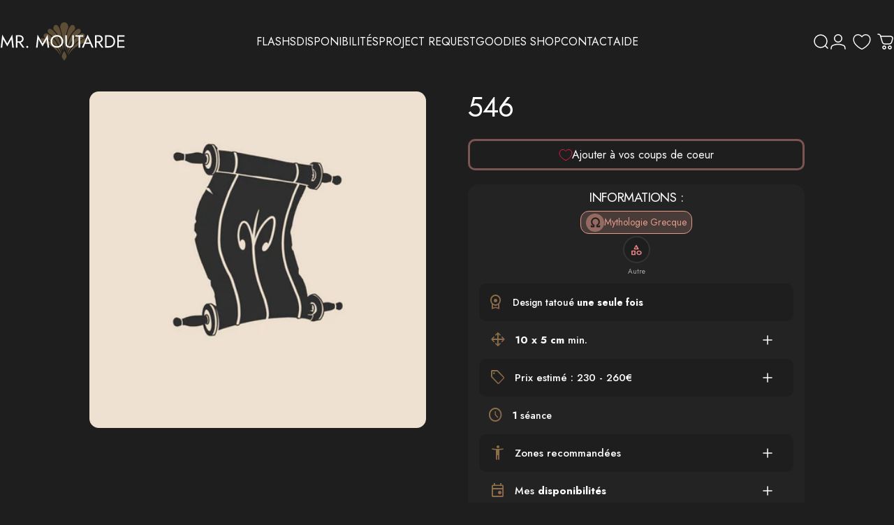

--- FILE ---
content_type: text/html; charset=utf-8
request_url: https://mrmoutarde.com/products/546
body_size: 39226
content:
<!doctype html>
<html class="no-js" lang="fr" dir="ltr">
  <head>
    <meta charset="utf-8">
    <meta http-equiv="X-UA-Compatible" content="IE=edge,chrome=1">
    <meta name="viewport" content="width=device-width,initial-scale=1">
    <meta name="theme-color" content="#7b5454">
    <link rel="canonical" href="https://mrmoutarde.com/products/546">
    <link rel="preconnect" href="https://cdn.shopify.com" crossorigin>
    <link rel="preconnect" href="https://fonts.shopifycdn.com" crossorigin>
    
    <link rel="dns-prefetch" href="https://ajax.googleapis.com">
    <link rel="dns-prefetch" href="https://maps.googleapis.com">
    <link rel="dns-prefetch" href="https://maps.gstatic.com">
    
<link rel="shortcut icon" href="//mrmoutarde.com/cdn/shop/files/Favicon.png?crop=center&height=32&v=1707660170&width=32" type="image/png" /><title>546 &ndash; Mr Moutarde</title><meta name="description" content="Arme, courrier, Grec, Greek, Hermes, mail, Parchemin, scroll">
<meta property="og:site_name" content="Mr Moutarde">
<meta property="og:url" content="https://mrmoutarde.com/products/546">
<meta property="og:title" content="546">
<meta property="og:type" content="product">
<meta property="og:description" content="Arme, courrier, Grec, Greek, Hermes, mail, Parchemin, scroll"><meta property="og:price:amount" content="0,00">
  <meta property="og:price:currency" content="EUR"><meta property="og:image" content="http://mrmoutarde.com/cdn/shop/products/Illustration_sans_titre27.png?v=1677964094">
  <meta property="og:image:secure_url" content="https://mrmoutarde.com/cdn/shop/products/Illustration_sans_titre27.png?v=1677964094">
  <meta property="og:image:width" content="2048">
  <meta property="og:image:height" content="2048"><meta name="twitter:site" content="@">
<meta name="twitter:card" content="summary_large_image">
<meta name="twitter:title" content="546">
<meta name="twitter:description" content="Arme, courrier, Grec, Greek, Hermes, mail, Parchemin, scroll">
<style>@font-face {
  font-family: Jost;
  font-weight: 400;
  font-style: normal;
  font-display: swap;
  src: url("//mrmoutarde.com/cdn/fonts/jost/jost_n4.d47a1b6347ce4a4c9f437608011273009d91f2b7.woff2") format("woff2"),
       url("//mrmoutarde.com/cdn/fonts/jost/jost_n4.791c46290e672b3f85c3d1c651ef2efa3819eadd.woff") format("woff");
}
@font-face {
  font-family: Jost;
  font-weight: 500;
  font-style: normal;
  font-display: swap;
  src: url("//mrmoutarde.com/cdn/fonts/jost/jost_n5.7c8497861ffd15f4e1284cd221f14658b0e95d61.woff2") format("woff2"),
       url("//mrmoutarde.com/cdn/fonts/jost/jost_n5.fb6a06896db583cc2df5ba1b30d9c04383119dd9.woff") format("woff");
}
@font-face {
  font-family: Jost;
  font-weight: 700;
  font-style: normal;
  font-display: swap;
  src: url("//mrmoutarde.com/cdn/fonts/jost/jost_n7.921dc18c13fa0b0c94c5e2517ffe06139c3615a3.woff2") format("woff2"),
       url("//mrmoutarde.com/cdn/fonts/jost/jost_n7.cbfc16c98c1e195f46c536e775e4e959c5f2f22b.woff") format("woff");
}
@font-face {
  font-family: Jost;
  font-weight: 400;
  font-style: italic;
  font-display: swap;
  src: url("//mrmoutarde.com/cdn/fonts/jost/jost_i4.b690098389649750ada222b9763d55796c5283a5.woff2") format("woff2"),
       url("//mrmoutarde.com/cdn/fonts/jost/jost_i4.fd766415a47e50b9e391ae7ec04e2ae25e7e28b0.woff") format("woff");
}
@font-face {
  font-family: Jost;
  font-weight: 700;
  font-style: italic;
  font-display: swap;
  src: url("//mrmoutarde.com/cdn/fonts/jost/jost_i7.d8201b854e41e19d7ed9b1a31fe4fe71deea6d3f.woff2") format("woff2"),
       url("//mrmoutarde.com/cdn/fonts/jost/jost_i7.eae515c34e26b6c853efddc3fc0c552e0de63757.woff") format("woff");
}
:root {
    /*! General */
    --color-base-text: 255 255 255;
    --color-base-highlight: 224 165 128;
    --color-base-background: 30 30 30;
    --color-base-button: 123 84 84;
    --color-base-button-gradient: #7b5454;
    --color-base-button-text: 255 255 255;
    --color-keyboard-focus: 11 97 205;
    --color-shadow: 168 232 226;
    --color-price: 123 84 84;
    --color-sale-price: 225 29 72;
    --color-sale-tag: 225 29 72;
    --color-sale-tag-text: 255 255 255;
    --color-rating: 245 158 11;
    --color-placeholder: 30 30 30;
    --color-success-text: 77 124 15;
    --color-success-background: 247 254 231;
    --color-error-text: 190 18 60;
    --color-error-background: 255 241 242;
    --color-info-text: 180 83 9;
    --color-info-background: 255 251 235;
    
    /*! Menu and drawers */
    --color-drawer-text: 123 84 84;
    --color-drawer-background: 255 255 255;
    --color-drawer-button-background: 123 84 84;
    --color-drawer-button-gradient: #7b5454;
    --color-drawer-button-text: 255 255 255;
    --color-drawer-overlay: 70 47 47;

    /*! Product card */
    --card-radius: var(--rounded-card);
    --card-border-width: 0.2rem;
    --card-border-opacity: 0.0;
    --card-shadow-opacity: 0.1;
    --card-shadow-horizontal-offset: 0.0rem;
    --card-shadow-vertical-offset: 0.0rem;

    /*! Buttons */
    --buttons-radius: var(--rounded-button);
    --buttons-border-width: 1px;
    --buttons-border-opacity: 1.0;
    --buttons-shadow-opacity: 0.0;
    --buttons-shadow-horizontal-offset: 0px;
    --buttons-shadow-vertical-offset: 0px;

    /*! Inputs */
    --inputs-radius: var(--rounded-input);
    --inputs-border-width: 0px;
    --inputs-border-opacity: 0.65;

    /*! Spacing */
    --sp-0d5: 0.125rem;
    --sp-1: 0.25rem;
    --sp-1d5: 0.375rem;
    --sp-2: 0.5rem;
    --sp-2d5: 0.625rem;
    --sp-3: 0.75rem;
    --sp-3d5: 0.875rem;
    --sp-4: 1rem;
    --sp-4d5: 1.125rem;
    --sp-5: 1.25rem;
    --sp-5d5: 1.375rem;
    --sp-6: 1.5rem;
    --sp-6d5: 1.625rem;
    --sp-7: 1.75rem;
    --sp-7d5: 1.875rem;
    --sp-8: 2rem;
    --sp-8d5: 2.125rem;
    --sp-9: 2.25rem;
    --sp-9d5: 2.375rem;
    --sp-10: 2.5rem;
    --sp-10d5: 2.625rem;
    --sp-11: 2.75rem;
    --sp-12: 3rem;
    --sp-13: 3.25rem;
    --sp-14: 3.5rem;
    --sp-15: 3.875rem;
    --sp-16: 4rem;
    --sp-18: 4.5rem;
    --sp-20: 5rem;
    --sp-23: 5.625rem;
    --sp-24: 6rem;
    --sp-28: 7rem;
    --sp-32: 8rem;
    --sp-36: 9rem;
    --sp-40: 10rem;
    --sp-44: 11rem;
    --sp-48: 12rem;
    --sp-52: 13rem;
    --sp-56: 14rem;
    --sp-60: 15rem;
    --sp-64: 16rem;
    --sp-68: 17rem;
    --sp-72: 18rem;
    --sp-80: 20rem;
    --sp-96: 24rem;
    --sp-100: 32rem;

    /*! Font family */
    --font-heading-family: Jost, sans-serif;
    --font-heading-style: normal;
    --font-heading-weight: 400;
    --font-heading-line-height: 1;
    --font-heading-letter-spacing: -0.03em;
    
      --font-heading-text-transform: uppercase;
    

    --font-body-family: Jost, sans-serif;
    --font-body-style: normal;
    --font-body-weight: 400;
    --font-body-line-height: 1.2;
    --font-body-letter-spacing: 0.0em;

    --font-navigation-family: var(--font-body-family);
    --font-navigation-size: clamp(0.875rem, 0.748rem + 0.3174vw, 1.125rem);
    --font-navigation-weight: 400;
    
      --font-navigation-text-transform: uppercase;
    

    --font-button-family: var(--font-body-family);
    --font-button-size: clamp(0.875rem, 0.8115rem + 0.1587vw, 1.0rem);
    --font-button-weight: 400;
    
      --font-button-text-transform: uppercase;
    

    --font-product-family: var(--font-body-family);
    --font-product-size: clamp(1.0rem, 0.873rem + 0.3175vw, 1.25rem);
    --font-product-weight: 400;
    
      --font-product-text-transform: uppercase;
    

    /*! Font size */
    --text-3xs: 0.625rem;
    --text-2xs: 0.6875rem;
    --text-xs: 0.75rem;
    --text-2sm: 0.8125rem;
    --text-sm: 0.875rem;
    --text-base: 1.0rem;
    --text-lg: 1.125rem;
    --text-xl: 1.25rem;
    --text-2xl: 1.5rem;
    --text-3xl: 1.875rem;
    --text-4xl: 2.25rem;
    --text-5xl: 3.0rem;
    --text-6xl: 3.75rem;
    --text-7xl: 4.5rem;
    --text-8xl: 6.0rem;

    /*! Layout */
    --page-width: 2000px;
    --gap-padding: clamp(var(--sp-5), 2.526vw, var(--sp-12));
    --grid-gap: clamp(40px, 20vw, 60px);
    --page-padding: var(--sp-5);
    --page-container: min(calc(100vw - var(--scrollbar-width, 0px) - var(--page-padding) * 2), var(--page-width));
    --rounded-button: 0.375rem;
    --rounded-input: 0.375rem;
    --rounded-card: clamp(var(--sp-2d5), 1.053vw, var(--sp-5));
    --rounded-block: clamp(var(--sp-2d5), 1.053vw, var(--sp-5));

    /*! Other */
    --icon-weight: 1.5px;
  }

  @media screen and (min-width: 1024px) {
    :root {
      --page-padding: var(--sp-9);
    }
  }

  @media screen and (min-width: 1280px) {
    :root {
      --gap-padding: var(--sp-12);
      --page-padding: var(--sp-12);
      --page-container: min(calc(100vw - var(--scrollbar-width, 0px) - var(--page-padding) * 2), max(var(--page-width), 1280px));
    }
  }

  @media screen and (min-width: 1536px) {
    :root {
      --page-padding: max(var(--sp-12), 50vw - var(--scrollbar-width, 0px)/2 - var(--page-width)/2);
    }
  }
</style>
  <link rel="preload" as="font" href="//mrmoutarde.com/cdn/fonts/jost/jost_n4.d47a1b6347ce4a4c9f437608011273009d91f2b7.woff2" type="font/woff2" crossorigin>
  

  <link rel="preload" as="font" href="//mrmoutarde.com/cdn/fonts/jost/jost_n4.d47a1b6347ce4a4c9f437608011273009d91f2b7.woff2" type="font/woff2" crossorigin>
  
<link href="//mrmoutarde.com/cdn/shop/t/19/assets/theme.css?v=97895539110510535931763901830" rel="stylesheet" type="text/css" media="all" /><link rel="stylesheet" href="//mrmoutarde.com/cdn/shop/t/19/assets/apps.css?v=162097722211979372921763901830" media="print" fetchpriority="low" onload="this.media='all'">

    <script>window.performance && window.performance.mark && window.performance.mark('shopify.content_for_header.start');</script><meta name="google-site-verification" content="O7ht1YTUUztw81YHm2F2iARGBLI44k9NTBpBTyyVOGk">
<meta id="shopify-digital-wallet" name="shopify-digital-wallet" content="/68073193762/digital_wallets/dialog">
<meta name="shopify-checkout-api-token" content="efb82273b5201a2fe864c627feb5476b">
<meta id="in-context-paypal-metadata" data-shop-id="68073193762" data-venmo-supported="false" data-environment="production" data-locale="fr_FR" data-paypal-v4="true" data-currency="EUR">
<link rel="alternate" hreflang="x-default" href="https://mrmoutarde.com/products/546">
<link rel="alternate" hreflang="fr" href="https://mrmoutarde.com/products/546">
<link rel="alternate" hreflang="en" href="https://mrmoutarde.com/en/products/546">
<link rel="alternate" type="application/json+oembed" href="https://mrmoutarde.com/products/546.oembed">
<script async="async" src="/checkouts/internal/preloads.js?locale=fr-BE"></script>
<script id="apple-pay-shop-capabilities" type="application/json">{"shopId":68073193762,"countryCode":"BE","currencyCode":"EUR","merchantCapabilities":["supports3DS"],"merchantId":"gid:\/\/shopify\/Shop\/68073193762","merchantName":"Mr Moutarde","requiredBillingContactFields":["postalAddress","email"],"requiredShippingContactFields":["postalAddress","email"],"shippingType":"shipping","supportedNetworks":["visa","maestro","masterCard","amex"],"total":{"type":"pending","label":"Mr Moutarde","amount":"1.00"},"shopifyPaymentsEnabled":true,"supportsSubscriptions":true}</script>
<script id="shopify-features" type="application/json">{"accessToken":"efb82273b5201a2fe864c627feb5476b","betas":["rich-media-storefront-analytics"],"domain":"mrmoutarde.com","predictiveSearch":true,"shopId":68073193762,"locale":"fr"}</script>
<script>var Shopify = Shopify || {};
Shopify.shop = "mrmoutarde.myshopify.com";
Shopify.locale = "fr";
Shopify.currency = {"active":"EUR","rate":"1.0"};
Shopify.country = "BE";
Shopify.theme = {"name":"Concept 5.1.0 - Bookings closed","id":191536333130,"schema_name":"Concept","schema_version":"5.1.0","theme_store_id":2412,"role":"main"};
Shopify.theme.handle = "null";
Shopify.theme.style = {"id":null,"handle":null};
Shopify.cdnHost = "mrmoutarde.com/cdn";
Shopify.routes = Shopify.routes || {};
Shopify.routes.root = "/";</script>
<script type="module">!function(o){(o.Shopify=o.Shopify||{}).modules=!0}(window);</script>
<script>!function(o){function n(){var o=[];function n(){o.push(Array.prototype.slice.apply(arguments))}return n.q=o,n}var t=o.Shopify=o.Shopify||{};t.loadFeatures=n(),t.autoloadFeatures=n()}(window);</script>
<script id="shop-js-analytics" type="application/json">{"pageType":"product"}</script>
<script defer="defer" async type="module" src="//mrmoutarde.com/cdn/shopifycloud/shop-js/modules/v2/client.init-shop-cart-sync_DyYWCJny.fr.esm.js"></script>
<script defer="defer" async type="module" src="//mrmoutarde.com/cdn/shopifycloud/shop-js/modules/v2/chunk.common_BDBm0ZZC.esm.js"></script>
<script type="module">
  await import("//mrmoutarde.com/cdn/shopifycloud/shop-js/modules/v2/client.init-shop-cart-sync_DyYWCJny.fr.esm.js");
await import("//mrmoutarde.com/cdn/shopifycloud/shop-js/modules/v2/chunk.common_BDBm0ZZC.esm.js");

  window.Shopify.SignInWithShop?.initShopCartSync?.({"fedCMEnabled":true,"windoidEnabled":true});

</script>
<script>(function() {
  var isLoaded = false;
  function asyncLoad() {
    if (isLoaded) return;
    isLoaded = true;
    var urls = ["https:\/\/cdn.nfcube.com\/instafeed-796d861324b6f86129723d1a7c3cb4da.js?shop=mrmoutarde.myshopify.com","https:\/\/static.klaviyo.com\/onsite\/js\/TzJzhu\/klaviyo.js?company_id=TzJzhu\u0026shop=mrmoutarde.myshopify.com","https:\/\/po.kaktusapp.com\/storage\/js\/kaktus_preorder-mrmoutarde.myshopify.com.js?ver=78\u0026shop=mrmoutarde.myshopify.com"];
    for (var i = 0; i < urls.length; i++) {
      var s = document.createElement('script');
      s.type = 'text/javascript';
      s.async = true;
      s.src = urls[i];
      var x = document.getElementsByTagName('script')[0];
      x.parentNode.insertBefore(s, x);
    }
  };
  if(window.attachEvent) {
    window.attachEvent('onload', asyncLoad);
  } else {
    window.addEventListener('load', asyncLoad, false);
  }
})();</script>
<script id="__st">var __st={"a":68073193762,"offset":3600,"reqid":"0a82f6d9-69ec-40c0-b3e2-868aadfd9b8b-1768882182","pageurl":"mrmoutarde.com\/products\/546","u":"54e98e6069c3","p":"product","rtyp":"product","rid":8149174616354};</script>
<script>window.ShopifyPaypalV4VisibilityTracking = true;</script>
<script id="captcha-bootstrap">!function(){'use strict';const t='contact',e='account',n='new_comment',o=[[t,t],['blogs',n],['comments',n],[t,'customer']],c=[[e,'customer_login'],[e,'guest_login'],[e,'recover_customer_password'],[e,'create_customer']],r=t=>t.map((([t,e])=>`form[action*='/${t}']:not([data-nocaptcha='true']) input[name='form_type'][value='${e}']`)).join(','),a=t=>()=>t?[...document.querySelectorAll(t)].map((t=>t.form)):[];function s(){const t=[...o],e=r(t);return a(e)}const i='password',u='form_key',d=['recaptcha-v3-token','g-recaptcha-response','h-captcha-response',i],f=()=>{try{return window.sessionStorage}catch{return}},m='__shopify_v',_=t=>t.elements[u];function p(t,e,n=!1){try{const o=window.sessionStorage,c=JSON.parse(o.getItem(e)),{data:r}=function(t){const{data:e,action:n}=t;return t[m]||n?{data:e,action:n}:{data:t,action:n}}(c);for(const[e,n]of Object.entries(r))t.elements[e]&&(t.elements[e].value=n);n&&o.removeItem(e)}catch(o){console.error('form repopulation failed',{error:o})}}const l='form_type',E='cptcha';function T(t){t.dataset[E]=!0}const w=window,h=w.document,L='Shopify',v='ce_forms',y='captcha';let A=!1;((t,e)=>{const n=(g='f06e6c50-85a8-45c8-87d0-21a2b65856fe',I='https://cdn.shopify.com/shopifycloud/storefront-forms-hcaptcha/ce_storefront_forms_captcha_hcaptcha.v1.5.2.iife.js',D={infoText:'Protégé par hCaptcha',privacyText:'Confidentialité',termsText:'Conditions'},(t,e,n)=>{const o=w[L][v],c=o.bindForm;if(c)return c(t,g,e,D).then(n);var r;o.q.push([[t,g,e,D],n]),r=I,A||(h.body.append(Object.assign(h.createElement('script'),{id:'captcha-provider',async:!0,src:r})),A=!0)});var g,I,D;w[L]=w[L]||{},w[L][v]=w[L][v]||{},w[L][v].q=[],w[L][y]=w[L][y]||{},w[L][y].protect=function(t,e){n(t,void 0,e),T(t)},Object.freeze(w[L][y]),function(t,e,n,w,h,L){const[v,y,A,g]=function(t,e,n){const i=e?o:[],u=t?c:[],d=[...i,...u],f=r(d),m=r(i),_=r(d.filter((([t,e])=>n.includes(e))));return[a(f),a(m),a(_),s()]}(w,h,L),I=t=>{const e=t.target;return e instanceof HTMLFormElement?e:e&&e.form},D=t=>v().includes(t);t.addEventListener('submit',(t=>{const e=I(t);if(!e)return;const n=D(e)&&!e.dataset.hcaptchaBound&&!e.dataset.recaptchaBound,o=_(e),c=g().includes(e)&&(!o||!o.value);(n||c)&&t.preventDefault(),c&&!n&&(function(t){try{if(!f())return;!function(t){const e=f();if(!e)return;const n=_(t);if(!n)return;const o=n.value;o&&e.removeItem(o)}(t);const e=Array.from(Array(32),(()=>Math.random().toString(36)[2])).join('');!function(t,e){_(t)||t.append(Object.assign(document.createElement('input'),{type:'hidden',name:u})),t.elements[u].value=e}(t,e),function(t,e){const n=f();if(!n)return;const o=[...t.querySelectorAll(`input[type='${i}']`)].map((({name:t})=>t)),c=[...d,...o],r={};for(const[a,s]of new FormData(t).entries())c.includes(a)||(r[a]=s);n.setItem(e,JSON.stringify({[m]:1,action:t.action,data:r}))}(t,e)}catch(e){console.error('failed to persist form',e)}}(e),e.submit())}));const S=(t,e)=>{t&&!t.dataset[E]&&(n(t,e.some((e=>e===t))),T(t))};for(const o of['focusin','change'])t.addEventListener(o,(t=>{const e=I(t);D(e)&&S(e,y())}));const B=e.get('form_key'),M=e.get(l),P=B&&M;t.addEventListener('DOMContentLoaded',(()=>{const t=y();if(P)for(const e of t)e.elements[l].value===M&&p(e,B);[...new Set([...A(),...v().filter((t=>'true'===t.dataset.shopifyCaptcha))])].forEach((e=>S(e,t)))}))}(h,new URLSearchParams(w.location.search),n,t,e,['guest_login'])})(!0,!0)}();</script>
<script integrity="sha256-4kQ18oKyAcykRKYeNunJcIwy7WH5gtpwJnB7kiuLZ1E=" data-source-attribution="shopify.loadfeatures" defer="defer" src="//mrmoutarde.com/cdn/shopifycloud/storefront/assets/storefront/load_feature-a0a9edcb.js" crossorigin="anonymous"></script>
<script data-source-attribution="shopify.dynamic_checkout.dynamic.init">var Shopify=Shopify||{};Shopify.PaymentButton=Shopify.PaymentButton||{isStorefrontPortableWallets:!0,init:function(){window.Shopify.PaymentButton.init=function(){};var t=document.createElement("script");t.src="https://mrmoutarde.com/cdn/shopifycloud/portable-wallets/latest/portable-wallets.fr.js",t.type="module",document.head.appendChild(t)}};
</script>
<script data-source-attribution="shopify.dynamic_checkout.buyer_consent">
  function portableWalletsHideBuyerConsent(e){var t=document.getElementById("shopify-buyer-consent"),n=document.getElementById("shopify-subscription-policy-button");t&&n&&(t.classList.add("hidden"),t.setAttribute("aria-hidden","true"),n.removeEventListener("click",e))}function portableWalletsShowBuyerConsent(e){var t=document.getElementById("shopify-buyer-consent"),n=document.getElementById("shopify-subscription-policy-button");t&&n&&(t.classList.remove("hidden"),t.removeAttribute("aria-hidden"),n.addEventListener("click",e))}window.Shopify?.PaymentButton&&(window.Shopify.PaymentButton.hideBuyerConsent=portableWalletsHideBuyerConsent,window.Shopify.PaymentButton.showBuyerConsent=portableWalletsShowBuyerConsent);
</script>
<script data-source-attribution="shopify.dynamic_checkout.cart.bootstrap">document.addEventListener("DOMContentLoaded",(function(){function t(){return document.querySelector("shopify-accelerated-checkout-cart, shopify-accelerated-checkout")}if(t())Shopify.PaymentButton.init();else{new MutationObserver((function(e,n){t()&&(Shopify.PaymentButton.init(),n.disconnect())})).observe(document.body,{childList:!0,subtree:!0})}}));
</script>
<link id="shopify-accelerated-checkout-styles" rel="stylesheet" media="screen" href="https://mrmoutarde.com/cdn/shopifycloud/portable-wallets/latest/accelerated-checkout-backwards-compat.css" crossorigin="anonymous">
<style id="shopify-accelerated-checkout-cart">
        #shopify-buyer-consent {
  margin-top: 1em;
  display: inline-block;
  width: 100%;
}

#shopify-buyer-consent.hidden {
  display: none;
}

#shopify-subscription-policy-button {
  background: none;
  border: none;
  padding: 0;
  text-decoration: underline;
  font-size: inherit;
  cursor: pointer;
}

#shopify-subscription-policy-button::before {
  box-shadow: none;
}

      </style>

<script>window.performance && window.performance.mark && window.performance.mark('shopify.content_for_header.end');</script>

    <script src="//mrmoutarde.com/cdn/shop/t/19/assets/vendor.js?v=83836565987576270061763901830" defer="defer"></script>
    <script src="//mrmoutarde.com/cdn/shop/t/19/assets/theme.js?v=51486840701383528791763901830" defer="defer"></script><script>
  document.documentElement.classList.replace('no-js', 'js');

  window.theme = window.theme || {};
  theme.routes = {
    shop_url: 'https://mrmoutarde.com',
    root_url: '/',
    cart_url: '/cart',
    cart_add_url: '/cart/add',
    cart_change_url: '/cart/change',
    cart_update_url: '/cart/update',
    search_url: '/search',
    predictive_search_url: '/search/suggest'
  };

  theme.variantStrings = {
    preOrder: "Pré-commander",
    addToCart: "Ajouter au panier",
    soldOut: "Épuisé",
    unavailable: "Non disponible",
    addToBundle: "Ajouter au forfait",
    backInStock: "Prévenez-moi quand il sera disponible"
  };

  theme.shippingCalculatorStrings = {
    error: "Une ou plusieurs erreurs se sont produites lors de la récupération des tarifs d\u0026#39;expédition:",
    notFound: "Désolé, nous ne livrons pas à votre adresse.",
    oneResult: "Il n\u0026#39;y a qu\u0026#39;un seul tarif d\u0026#39;expédition pour votre adresse:",
    multipleResults: "Il y a plusieurs tarifs d\u0026#39;expédition pour votre adresse:"
  };

  theme.discountStrings = {
    error: "Le code de réduction ne peut pas être appliqué à votre panier",
    shippingError: "Les réductions sur l’expédition sont affichées lors du paiement après avoir ajouté une adresse"
  };

  theme.recipientFormStrings = {
    expanded: "Formulaire de destinataire de carte-cadeau agrandi",
    collapsed: "Formulaire de destinataire de carte-cadeau réduit"
  };

  theme.quickOrderListStrings = {
    itemsAdded: "[quantity] articles ajoutés",
    itemAdded: "[quantity] article ajouté",
    itemsRemoved: "[quantity] articles retirés",
    itemRemoved: "[quantity] article retiré",
    viewCart: "Voir le panier",
    each: "[money]\/pièce",
    minError: "Cet article a un minimum de [min]",
    maxError: "Cet article a un maximum de [max]",
    stepError: "Vous pouvez ajouter cet article uniquement par incréments de [step]"
  };

  theme.cartStrings = {
    error: "Une erreur est survenue lors de l’actualisation de votre panier. Veuillez réessayer.",
    quantityError: "Vous ne pouvez pas ajouter plus de [quantity] de ce produit à votre panier.",
    giftNoteAttribute: "Note cadeau",
    giftWrapAttribute: "Emballage cadeau",
    giftWrapBooleanTrue: "Oui",
    targetProductAttribute: "Pour"
  };

  theme.dateStrings = {
    d: "j",
    day: "Jour",
    days: "Jours",
    h: "h",
    hour: "Heure",
    hours: "Heures",
    m: "m",
    minute: "Min",
    minutes: "Mins",
    s: "s",
    second: "Sec",
    seconds: "Secs"
  };theme.strings = {
    recentlyViewedEmpty: "Votre liste de produits récemment consultés est vide.",
    close: "Fermer",
    next: "Suivant",
    previous: "Précédent",
    qrImageAlt: "Code QR: scannez-le pour utiliser votre carte-cadeau"
  };

  theme.settings = {
    moneyFormat: "€{{amount_with_comma_separator}}",
    moneyWithCurrencyFormat: "\u003cspan class=hidden\u003e${{ amount }}\u003c\/span\u003e",
    currencyCodeEnabled: false,
    externalLinksNewTab: false,
    cartType: "drawer",
    isCartTemplate: false,
    pswpModule: "\/\/mrmoutarde.com\/cdn\/shop\/t\/19\/assets\/photoswipe.min.js?v=41760041872977459911763901830",
    themeName: 'Concept',
    themeVersion: '5.1.0',
    agencyId: ''
  };// We save the product ID in local storage to be eventually used for recently viewed section
    try {
      const recentlyViewedProducts = new Set(JSON.parse(window.localStorage.getItem(`${theme.settings.themeName}:recently-viewed`) || '[]'));

      recentlyViewedProducts.delete(8149174616354); // Delete first to re-move the product
      recentlyViewedProducts.add(8149174616354);

      window.localStorage.setItem(`${theme.settings.themeName}:recently-viewed`, JSON.stringify(Array.from(recentlyViewedProducts.values()).reverse()));
    } catch (e) {
      // Safari in private mode does not allow setting item, we silently fail
    }</script>
<link href="https://cdn.shopify.com/extensions/019bc237-e6a0-75fa-a84b-a22337af908e/swish-formerly-wishlist-king-218/assets/component-wishlist-button-block.css" rel="stylesheet" type="text/css" media="all">
<script src="https://cdn.shopify.com/extensions/019b0ca3-aa13-7aa2-a0b4-6cb667a1f6f7/essential-countdown-timer-55/assets/countdown_timer_essential_apps.min.js" type="text/javascript" defer="defer"></script>
<script src="https://cdn.shopify.com/extensions/19689677-6488-4a31-adf3-fcf4359c5fd9/forms-2295/assets/shopify-forms-loader.js" type="text/javascript" defer="defer"></script>
<link href="https://monorail-edge.shopifysvc.com" rel="dns-prefetch">
<script>(function(){if ("sendBeacon" in navigator && "performance" in window) {try {var session_token_from_headers = performance.getEntriesByType('navigation')[0].serverTiming.find(x => x.name == '_s').description;} catch {var session_token_from_headers = undefined;}var session_cookie_matches = document.cookie.match(/_shopify_s=([^;]*)/);var session_token_from_cookie = session_cookie_matches && session_cookie_matches.length === 2 ? session_cookie_matches[1] : "";var session_token = session_token_from_headers || session_token_from_cookie || "";function handle_abandonment_event(e) {var entries = performance.getEntries().filter(function(entry) {return /monorail-edge.shopifysvc.com/.test(entry.name);});if (!window.abandonment_tracked && entries.length === 0) {window.abandonment_tracked = true;var currentMs = Date.now();var navigation_start = performance.timing.navigationStart;var payload = {shop_id: 68073193762,url: window.location.href,navigation_start,duration: currentMs - navigation_start,session_token,page_type: "product"};window.navigator.sendBeacon("https://monorail-edge.shopifysvc.com/v1/produce", JSON.stringify({schema_id: "online_store_buyer_site_abandonment/1.1",payload: payload,metadata: {event_created_at_ms: currentMs,event_sent_at_ms: currentMs}}));}}window.addEventListener('pagehide', handle_abandonment_event);}}());</script>
<script id="web-pixels-manager-setup">(function e(e,d,r,n,o){if(void 0===o&&(o={}),!Boolean(null===(a=null===(i=window.Shopify)||void 0===i?void 0:i.analytics)||void 0===a?void 0:a.replayQueue)){var i,a;window.Shopify=window.Shopify||{};var t=window.Shopify;t.analytics=t.analytics||{};var s=t.analytics;s.replayQueue=[],s.publish=function(e,d,r){return s.replayQueue.push([e,d,r]),!0};try{self.performance.mark("wpm:start")}catch(e){}var l=function(){var e={modern:/Edge?\/(1{2}[4-9]|1[2-9]\d|[2-9]\d{2}|\d{4,})\.\d+(\.\d+|)|Firefox\/(1{2}[4-9]|1[2-9]\d|[2-9]\d{2}|\d{4,})\.\d+(\.\d+|)|Chrom(ium|e)\/(9{2}|\d{3,})\.\d+(\.\d+|)|(Maci|X1{2}).+ Version\/(15\.\d+|(1[6-9]|[2-9]\d|\d{3,})\.\d+)([,.]\d+|)( \(\w+\)|)( Mobile\/\w+|) Safari\/|Chrome.+OPR\/(9{2}|\d{3,})\.\d+\.\d+|(CPU[ +]OS|iPhone[ +]OS|CPU[ +]iPhone|CPU IPhone OS|CPU iPad OS)[ +]+(15[._]\d+|(1[6-9]|[2-9]\d|\d{3,})[._]\d+)([._]\d+|)|Android:?[ /-](13[3-9]|1[4-9]\d|[2-9]\d{2}|\d{4,})(\.\d+|)(\.\d+|)|Android.+Firefox\/(13[5-9]|1[4-9]\d|[2-9]\d{2}|\d{4,})\.\d+(\.\d+|)|Android.+Chrom(ium|e)\/(13[3-9]|1[4-9]\d|[2-9]\d{2}|\d{4,})\.\d+(\.\d+|)|SamsungBrowser\/([2-9]\d|\d{3,})\.\d+/,legacy:/Edge?\/(1[6-9]|[2-9]\d|\d{3,})\.\d+(\.\d+|)|Firefox\/(5[4-9]|[6-9]\d|\d{3,})\.\d+(\.\d+|)|Chrom(ium|e)\/(5[1-9]|[6-9]\d|\d{3,})\.\d+(\.\d+|)([\d.]+$|.*Safari\/(?![\d.]+ Edge\/[\d.]+$))|(Maci|X1{2}).+ Version\/(10\.\d+|(1[1-9]|[2-9]\d|\d{3,})\.\d+)([,.]\d+|)( \(\w+\)|)( Mobile\/\w+|) Safari\/|Chrome.+OPR\/(3[89]|[4-9]\d|\d{3,})\.\d+\.\d+|(CPU[ +]OS|iPhone[ +]OS|CPU[ +]iPhone|CPU IPhone OS|CPU iPad OS)[ +]+(10[._]\d+|(1[1-9]|[2-9]\d|\d{3,})[._]\d+)([._]\d+|)|Android:?[ /-](13[3-9]|1[4-9]\d|[2-9]\d{2}|\d{4,})(\.\d+|)(\.\d+|)|Mobile Safari.+OPR\/([89]\d|\d{3,})\.\d+\.\d+|Android.+Firefox\/(13[5-9]|1[4-9]\d|[2-9]\d{2}|\d{4,})\.\d+(\.\d+|)|Android.+Chrom(ium|e)\/(13[3-9]|1[4-9]\d|[2-9]\d{2}|\d{4,})\.\d+(\.\d+|)|Android.+(UC? ?Browser|UCWEB|U3)[ /]?(15\.([5-9]|\d{2,})|(1[6-9]|[2-9]\d|\d{3,})\.\d+)\.\d+|SamsungBrowser\/(5\.\d+|([6-9]|\d{2,})\.\d+)|Android.+MQ{2}Browser\/(14(\.(9|\d{2,})|)|(1[5-9]|[2-9]\d|\d{3,})(\.\d+|))(\.\d+|)|K[Aa][Ii]OS\/(3\.\d+|([4-9]|\d{2,})\.\d+)(\.\d+|)/},d=e.modern,r=e.legacy,n=navigator.userAgent;return n.match(d)?"modern":n.match(r)?"legacy":"unknown"}(),u="modern"===l?"modern":"legacy",c=(null!=n?n:{modern:"",legacy:""})[u],f=function(e){return[e.baseUrl,"/wpm","/b",e.hashVersion,"modern"===e.buildTarget?"m":"l",".js"].join("")}({baseUrl:d,hashVersion:r,buildTarget:u}),m=function(e){var d=e.version,r=e.bundleTarget,n=e.surface,o=e.pageUrl,i=e.monorailEndpoint;return{emit:function(e){var a=e.status,t=e.errorMsg,s=(new Date).getTime(),l=JSON.stringify({metadata:{event_sent_at_ms:s},events:[{schema_id:"web_pixels_manager_load/3.1",payload:{version:d,bundle_target:r,page_url:o,status:a,surface:n,error_msg:t},metadata:{event_created_at_ms:s}}]});if(!i)return console&&console.warn&&console.warn("[Web Pixels Manager] No Monorail endpoint provided, skipping logging."),!1;try{return self.navigator.sendBeacon.bind(self.navigator)(i,l)}catch(e){}var u=new XMLHttpRequest;try{return u.open("POST",i,!0),u.setRequestHeader("Content-Type","text/plain"),u.send(l),!0}catch(e){return console&&console.warn&&console.warn("[Web Pixels Manager] Got an unhandled error while logging to Monorail."),!1}}}}({version:r,bundleTarget:l,surface:e.surface,pageUrl:self.location.href,monorailEndpoint:e.monorailEndpoint});try{o.browserTarget=l,function(e){var d=e.src,r=e.async,n=void 0===r||r,o=e.onload,i=e.onerror,a=e.sri,t=e.scriptDataAttributes,s=void 0===t?{}:t,l=document.createElement("script"),u=document.querySelector("head"),c=document.querySelector("body");if(l.async=n,l.src=d,a&&(l.integrity=a,l.crossOrigin="anonymous"),s)for(var f in s)if(Object.prototype.hasOwnProperty.call(s,f))try{l.dataset[f]=s[f]}catch(e){}if(o&&l.addEventListener("load",o),i&&l.addEventListener("error",i),u)u.appendChild(l);else{if(!c)throw new Error("Did not find a head or body element to append the script");c.appendChild(l)}}({src:f,async:!0,onload:function(){if(!function(){var e,d;return Boolean(null===(d=null===(e=window.Shopify)||void 0===e?void 0:e.analytics)||void 0===d?void 0:d.initialized)}()){var d=window.webPixelsManager.init(e)||void 0;if(d){var r=window.Shopify.analytics;r.replayQueue.forEach((function(e){var r=e[0],n=e[1],o=e[2];d.publishCustomEvent(r,n,o)})),r.replayQueue=[],r.publish=d.publishCustomEvent,r.visitor=d.visitor,r.initialized=!0}}},onerror:function(){return m.emit({status:"failed",errorMsg:"".concat(f," has failed to load")})},sri:function(e){var d=/^sha384-[A-Za-z0-9+/=]+$/;return"string"==typeof e&&d.test(e)}(c)?c:"",scriptDataAttributes:o}),m.emit({status:"loading"})}catch(e){m.emit({status:"failed",errorMsg:(null==e?void 0:e.message)||"Unknown error"})}}})({shopId: 68073193762,storefrontBaseUrl: "https://mrmoutarde.com",extensionsBaseUrl: "https://extensions.shopifycdn.com/cdn/shopifycloud/web-pixels-manager",monorailEndpoint: "https://monorail-edge.shopifysvc.com/unstable/produce_batch",surface: "storefront-renderer",enabledBetaFlags: ["2dca8a86"],webPixelsConfigList: [{"id":"2832171338","configuration":"{\"config\":\"{\\\"google_tag_ids\\\":[\\\"GT-WV3LCVCK\\\"],\\\"target_country\\\":\\\"ZZ\\\",\\\"gtag_events\\\":[{\\\"type\\\":\\\"begin_checkout\\\",\\\"action_label\\\":\\\"G-GTHMF66077\\\"},{\\\"type\\\":\\\"search\\\",\\\"action_label\\\":\\\"G-GTHMF66077\\\"},{\\\"type\\\":\\\"view_item\\\",\\\"action_label\\\":\\\"G-GTHMF66077\\\"},{\\\"type\\\":\\\"purchase\\\",\\\"action_label\\\":\\\"G-GTHMF66077\\\"},{\\\"type\\\":\\\"page_view\\\",\\\"action_label\\\":\\\"G-GTHMF66077\\\"},{\\\"type\\\":\\\"add_payment_info\\\",\\\"action_label\\\":\\\"G-GTHMF66077\\\"},{\\\"type\\\":\\\"add_to_cart\\\",\\\"action_label\\\":\\\"G-GTHMF66077\\\"}],\\\"enable_monitoring_mode\\\":false}\"}","eventPayloadVersion":"v1","runtimeContext":"OPEN","scriptVersion":"b2a88bafab3e21179ed38636efcd8a93","type":"APP","apiClientId":1780363,"privacyPurposes":[],"dataSharingAdjustments":{"protectedCustomerApprovalScopes":["read_customer_address","read_customer_email","read_customer_name","read_customer_personal_data","read_customer_phone"]}},{"id":"184680778","eventPayloadVersion":"v1","runtimeContext":"LAX","scriptVersion":"1","type":"CUSTOM","privacyPurposes":["ANALYTICS"],"name":"Google Analytics tag (migrated)"},{"id":"shopify-app-pixel","configuration":"{}","eventPayloadVersion":"v1","runtimeContext":"STRICT","scriptVersion":"0450","apiClientId":"shopify-pixel","type":"APP","privacyPurposes":["ANALYTICS","MARKETING"]},{"id":"shopify-custom-pixel","eventPayloadVersion":"v1","runtimeContext":"LAX","scriptVersion":"0450","apiClientId":"shopify-pixel","type":"CUSTOM","privacyPurposes":["ANALYTICS","MARKETING"]}],isMerchantRequest: false,initData: {"shop":{"name":"Mr Moutarde","paymentSettings":{"currencyCode":"EUR"},"myshopifyDomain":"mrmoutarde.myshopify.com","countryCode":"BE","storefrontUrl":"https:\/\/mrmoutarde.com"},"customer":null,"cart":null,"checkout":null,"productVariants":[{"price":{"amount":0.0,"currencyCode":"EUR"},"product":{"title":"546","vendor":"Mr. Moutarde","id":"8149174616354","untranslatedTitle":"546","url":"\/products\/546","type":""},"id":"44597999927586","image":{"src":"\/\/mrmoutarde.com\/cdn\/shop\/products\/Illustration_sans_titre27.png?v=1677964094"},"sku":null,"title":"Default Title","untranslatedTitle":"Default Title"}],"purchasingCompany":null},},"https://mrmoutarde.com/cdn","fcfee988w5aeb613cpc8e4bc33m6693e112",{"modern":"","legacy":""},{"shopId":"68073193762","storefrontBaseUrl":"https:\/\/mrmoutarde.com","extensionBaseUrl":"https:\/\/extensions.shopifycdn.com\/cdn\/shopifycloud\/web-pixels-manager","surface":"storefront-renderer","enabledBetaFlags":"[\"2dca8a86\"]","isMerchantRequest":"false","hashVersion":"fcfee988w5aeb613cpc8e4bc33m6693e112","publish":"custom","events":"[[\"page_viewed\",{}],[\"product_viewed\",{\"productVariant\":{\"price\":{\"amount\":0.0,\"currencyCode\":\"EUR\"},\"product\":{\"title\":\"546\",\"vendor\":\"Mr. Moutarde\",\"id\":\"8149174616354\",\"untranslatedTitle\":\"546\",\"url\":\"\/products\/546\",\"type\":\"\"},\"id\":\"44597999927586\",\"image\":{\"src\":\"\/\/mrmoutarde.com\/cdn\/shop\/products\/Illustration_sans_titre27.png?v=1677964094\"},\"sku\":null,\"title\":\"Default Title\",\"untranslatedTitle\":\"Default Title\"}}]]"});</script><script>
  window.ShopifyAnalytics = window.ShopifyAnalytics || {};
  window.ShopifyAnalytics.meta = window.ShopifyAnalytics.meta || {};
  window.ShopifyAnalytics.meta.currency = 'EUR';
  var meta = {"product":{"id":8149174616354,"gid":"gid:\/\/shopify\/Product\/8149174616354","vendor":"Mr. Moutarde","type":"","handle":"546","variants":[{"id":44597999927586,"price":0,"name":"546","public_title":null,"sku":null}],"remote":false},"page":{"pageType":"product","resourceType":"product","resourceId":8149174616354,"requestId":"0a82f6d9-69ec-40c0-b3e2-868aadfd9b8b-1768882182"}};
  for (var attr in meta) {
    window.ShopifyAnalytics.meta[attr] = meta[attr];
  }
</script>
<script class="analytics">
  (function () {
    var customDocumentWrite = function(content) {
      var jquery = null;

      if (window.jQuery) {
        jquery = window.jQuery;
      } else if (window.Checkout && window.Checkout.$) {
        jquery = window.Checkout.$;
      }

      if (jquery) {
        jquery('body').append(content);
      }
    };

    var hasLoggedConversion = function(token) {
      if (token) {
        return document.cookie.indexOf('loggedConversion=' + token) !== -1;
      }
      return false;
    }

    var setCookieIfConversion = function(token) {
      if (token) {
        var twoMonthsFromNow = new Date(Date.now());
        twoMonthsFromNow.setMonth(twoMonthsFromNow.getMonth() + 2);

        document.cookie = 'loggedConversion=' + token + '; expires=' + twoMonthsFromNow;
      }
    }

    var trekkie = window.ShopifyAnalytics.lib = window.trekkie = window.trekkie || [];
    if (trekkie.integrations) {
      return;
    }
    trekkie.methods = [
      'identify',
      'page',
      'ready',
      'track',
      'trackForm',
      'trackLink'
    ];
    trekkie.factory = function(method) {
      return function() {
        var args = Array.prototype.slice.call(arguments);
        args.unshift(method);
        trekkie.push(args);
        return trekkie;
      };
    };
    for (var i = 0; i < trekkie.methods.length; i++) {
      var key = trekkie.methods[i];
      trekkie[key] = trekkie.factory(key);
    }
    trekkie.load = function(config) {
      trekkie.config = config || {};
      trekkie.config.initialDocumentCookie = document.cookie;
      var first = document.getElementsByTagName('script')[0];
      var script = document.createElement('script');
      script.type = 'text/javascript';
      script.onerror = function(e) {
        var scriptFallback = document.createElement('script');
        scriptFallback.type = 'text/javascript';
        scriptFallback.onerror = function(error) {
                var Monorail = {
      produce: function produce(monorailDomain, schemaId, payload) {
        var currentMs = new Date().getTime();
        var event = {
          schema_id: schemaId,
          payload: payload,
          metadata: {
            event_created_at_ms: currentMs,
            event_sent_at_ms: currentMs
          }
        };
        return Monorail.sendRequest("https://" + monorailDomain + "/v1/produce", JSON.stringify(event));
      },
      sendRequest: function sendRequest(endpointUrl, payload) {
        // Try the sendBeacon API
        if (window && window.navigator && typeof window.navigator.sendBeacon === 'function' && typeof window.Blob === 'function' && !Monorail.isIos12()) {
          var blobData = new window.Blob([payload], {
            type: 'text/plain'
          });

          if (window.navigator.sendBeacon(endpointUrl, blobData)) {
            return true;
          } // sendBeacon was not successful

        } // XHR beacon

        var xhr = new XMLHttpRequest();

        try {
          xhr.open('POST', endpointUrl);
          xhr.setRequestHeader('Content-Type', 'text/plain');
          xhr.send(payload);
        } catch (e) {
          console.log(e);
        }

        return false;
      },
      isIos12: function isIos12() {
        return window.navigator.userAgent.lastIndexOf('iPhone; CPU iPhone OS 12_') !== -1 || window.navigator.userAgent.lastIndexOf('iPad; CPU OS 12_') !== -1;
      }
    };
    Monorail.produce('monorail-edge.shopifysvc.com',
      'trekkie_storefront_load_errors/1.1',
      {shop_id: 68073193762,
      theme_id: 191536333130,
      app_name: "storefront",
      context_url: window.location.href,
      source_url: "//mrmoutarde.com/cdn/s/trekkie.storefront.cd680fe47e6c39ca5d5df5f0a32d569bc48c0f27.min.js"});

        };
        scriptFallback.async = true;
        scriptFallback.src = '//mrmoutarde.com/cdn/s/trekkie.storefront.cd680fe47e6c39ca5d5df5f0a32d569bc48c0f27.min.js';
        first.parentNode.insertBefore(scriptFallback, first);
      };
      script.async = true;
      script.src = '//mrmoutarde.com/cdn/s/trekkie.storefront.cd680fe47e6c39ca5d5df5f0a32d569bc48c0f27.min.js';
      first.parentNode.insertBefore(script, first);
    };
    trekkie.load(
      {"Trekkie":{"appName":"storefront","development":false,"defaultAttributes":{"shopId":68073193762,"isMerchantRequest":null,"themeId":191536333130,"themeCityHash":"10042374366939131152","contentLanguage":"fr","currency":"EUR","eventMetadataId":"51451cd5-68b2-4417-8f49-04db2cda9fcb"},"isServerSideCookieWritingEnabled":true,"monorailRegion":"shop_domain","enabledBetaFlags":["65f19447"]},"Session Attribution":{},"S2S":{"facebookCapiEnabled":false,"source":"trekkie-storefront-renderer","apiClientId":580111}}
    );

    var loaded = false;
    trekkie.ready(function() {
      if (loaded) return;
      loaded = true;

      window.ShopifyAnalytics.lib = window.trekkie;

      var originalDocumentWrite = document.write;
      document.write = customDocumentWrite;
      try { window.ShopifyAnalytics.merchantGoogleAnalytics.call(this); } catch(error) {};
      document.write = originalDocumentWrite;

      window.ShopifyAnalytics.lib.page(null,{"pageType":"product","resourceType":"product","resourceId":8149174616354,"requestId":"0a82f6d9-69ec-40c0-b3e2-868aadfd9b8b-1768882182","shopifyEmitted":true});

      var match = window.location.pathname.match(/checkouts\/(.+)\/(thank_you|post_purchase)/)
      var token = match? match[1]: undefined;
      if (!hasLoggedConversion(token)) {
        setCookieIfConversion(token);
        window.ShopifyAnalytics.lib.track("Viewed Product",{"currency":"EUR","variantId":44597999927586,"productId":8149174616354,"productGid":"gid:\/\/shopify\/Product\/8149174616354","name":"546","price":"0.00","sku":null,"brand":"Mr. Moutarde","variant":null,"category":"","nonInteraction":true,"remote":false},undefined,undefined,{"shopifyEmitted":true});
      window.ShopifyAnalytics.lib.track("monorail:\/\/trekkie_storefront_viewed_product\/1.1",{"currency":"EUR","variantId":44597999927586,"productId":8149174616354,"productGid":"gid:\/\/shopify\/Product\/8149174616354","name":"546","price":"0.00","sku":null,"brand":"Mr. Moutarde","variant":null,"category":"","nonInteraction":true,"remote":false,"referer":"https:\/\/mrmoutarde.com\/products\/546"});
      }
    });


        var eventsListenerScript = document.createElement('script');
        eventsListenerScript.async = true;
        eventsListenerScript.src = "//mrmoutarde.com/cdn/shopifycloud/storefront/assets/shop_events_listener-3da45d37.js";
        document.getElementsByTagName('head')[0].appendChild(eventsListenerScript);

})();</script>
  <script>
  if (!window.ga || (window.ga && typeof window.ga !== 'function')) {
    window.ga = function ga() {
      (window.ga.q = window.ga.q || []).push(arguments);
      if (window.Shopify && window.Shopify.analytics && typeof window.Shopify.analytics.publish === 'function') {
        window.Shopify.analytics.publish("ga_stub_called", {}, {sendTo: "google_osp_migration"});
      }
      console.error("Shopify's Google Analytics stub called with:", Array.from(arguments), "\nSee https://help.shopify.com/manual/promoting-marketing/pixels/pixel-migration#google for more information.");
    };
    if (window.Shopify && window.Shopify.analytics && typeof window.Shopify.analytics.publish === 'function') {
      window.Shopify.analytics.publish("ga_stub_initialized", {}, {sendTo: "google_osp_migration"});
    }
  }
</script>
<script
  defer
  src="https://mrmoutarde.com/cdn/shopifycloud/perf-kit/shopify-perf-kit-3.0.4.min.js"
  data-application="storefront-renderer"
  data-shop-id="68073193762"
  data-render-region="gcp-us-east1"
  data-page-type="product"
  data-theme-instance-id="191536333130"
  data-theme-name="Concept"
  data-theme-version="5.1.0"
  data-monorail-region="shop_domain"
  data-resource-timing-sampling-rate="10"
  data-shs="true"
  data-shs-beacon="true"
  data-shs-export-with-fetch="true"
  data-shs-logs-sample-rate="1"
  data-shs-beacon-endpoint="https://mrmoutarde.com/api/collect"
></script>
</head>

  <body class="template-product" data-rounded-button="round-slight" data-rounded-input="round-slight" data-rounded-block="round" data-rounded-card="round" data-button-hover="standard" data-page-transition data-lazy-image data-title-animation data-page-rendering>
    <a class="sr-only skip-link" href="#MainContent">Passer au contenu</a><loading-bar class="loading-bar block fixed top-0 left-0 w-full h-full overflow-hidden pointer-events-none"><svg class="icon icon-spinner icon-lg absolute animate-spin" viewBox="0 0 24 24" stroke="currentColor" fill="none" xmlns="http://www.w3.org/2000/svg">
      <path stroke-linecap="round" stroke-linejoin="round" d="M2 12C2 17.5228 6.47715 22 12 22C17.5228 22 22 17.5228 22 12C22 6.47715 17.5228 2 12 2"></path>
    </svg></loading-bar>
<mouse-cursor class="mouse-cursor z-50 fixed select-none flex items-center justify-center pointer-events-none rounded-full"> 
  <svg class="icon icon-cursor" stroke="currentColor" viewBox="0 0 40 40" fill="none" xmlns="http://www.w3.org/2000/svg">
    <path d="M10 30L30 10M10 10L30 30" stroke-width="2.5" stroke-linecap="round" stroke-linejoin="round"></path>
  </svg>
</mouse-cursor>
<!-- BEGIN sections: header-group -->
<div id="shopify-section-sections--27562491609418__header" class="shopify-section shopify-section-group-header-group header-section"><style>
  #shopify-section-sections--27562491609418__header {
    --section-padding-top: 32px;
    --section-padding-bottom: 32px;
    --color-background: 30 30 30;
    --color-foreground: 255 255 255;
    --color-transparent: 255 255 255;
    --color-localization: ;
  }
</style><menu-drawer id="MenuDrawer" class="menu-drawer drawer drawer--start z-30 fixed bottom-0 left-0 h-full w-full pointer-events-none"
  data-section-id="sections--27562491609418__header"
  hidden
>
  <overlay-element class="overlay fixed-modal invisible opacity-0 fixed bottom-0 left-0 w-full h-screen pointer-events-none" aria-controls="MenuDrawer" aria-expanded="false"></overlay-element>
  <div class="drawer__inner z-10 absolute top-0 flex flex-col w-full h-full overflow-hidden">
    <gesture-element class="drawer__header flex justify-between opacity-0 invisible relative" tabindex="0">
      <span class="drawer__title heading lg:text-3xl text-2xl leading-none tracking-tight"></span>
      <button class="button button--secondary button--close drawer__close hidden sm:flex items-center justify-center" type="button" is="hover-button" aria-controls="MenuDrawer" aria-expanded="false" aria-label="Fermer">
        <span class="btn-fill" data-fill></span>
        <span class="btn-text"><svg class="icon icon-close icon-sm" viewBox="0 0 20 20" stroke="currentColor" fill="none" xmlns="http://www.w3.org/2000/svg">
      <path stroke-linecap="round" stroke-linejoin="round" d="M5 15L15 5M5 5L15 15"></path>
    </svg></span>
      </button>
    </gesture-element>
    <div class="drawer__content opacity-0 invisible flex flex-col h-full grow shrink">
      <nav class="relative grow overflow-hidden" role="navigation">
        <ul class="drawer__scrollable drawer__menu relative w-full h-full" role="list" data-parent><li class="drawer__menu-group"><details is="accordion-details">
  <summary class="drawer__menu-item block cursor-pointer relative" aria-expanded="false">
    <span class="heading text-2xl leading-none tracking-tight"><api-button class="api-only" data-id="DrawerSubMenu-sections--27562491609418__header-1" data-section-id="sections--27562491609418__header"></api-button>Flashs</span><svg class="icon icon-chevron-down icon-lg" viewBox="0 0 24 24" stroke="currentColor" fill="none" xmlns="http://www.w3.org/2000/svg">
      <path stroke-linecap="round" stroke-linejoin="round" d="M6 9L12 15L18 9"></path>
    </svg></summary>
  <div class="drawer__submenu flex flex-col w-full h-full" data-parent><div id="DrawerSubMenu-sections--27562491609418__header-1" class="drawer__scrollable flex flex-col h-full"></div></div>
</details>
</li><li class="drawer__menu-group"><a class="drawer__menu-item block heading text-2xl leading-none tracking-tight" href="/pages/mes-disponibilites">Disponibilités</a></li><li class="drawer__menu-group"><a class="drawer__menu-item block heading text-2xl leading-none tracking-tight" href="/pages/demande-de-projet">Project request</a></li><li class="drawer__menu-group"><a class="drawer__menu-item block heading text-2xl leading-none tracking-tight" href="/collections/shop">Goodies Shop</a></li><li class="drawer__menu-group"><details is="accordion-details">
  <summary class="drawer__menu-item block cursor-pointer relative" aria-expanded="false">
    <span class="heading text-2xl leading-none tracking-tight"><api-button class="api-only" data-id="DrawerSubMenu-sections--27562491609418__header-5" data-section-id="sections--27562491609418__header"></api-button>Contact</span><svg class="icon icon-chevron-down icon-lg" viewBox="0 0 24 24" stroke="currentColor" fill="none" xmlns="http://www.w3.org/2000/svg">
      <path stroke-linecap="round" stroke-linejoin="round" d="M6 9L12 15L18 9"></path>
    </svg></summary>
  <div class="drawer__submenu flex flex-col w-full h-full" data-parent><div id="DrawerSubMenu-sections--27562491609418__header-5" class="drawer__scrollable flex flex-col h-full"></div></div>
</details>
</li><li class="drawer__menu-group"><details is="accordion-details">
  <summary class="drawer__menu-item block cursor-pointer relative" aria-expanded="false">
    <span class="heading text-2xl leading-none tracking-tight"><api-button class="api-only" data-id="DrawerSubMenu-sections--27562491609418__header-6" data-section-id="sections--27562491609418__header"></api-button>Aide</span><svg class="icon icon-chevron-down icon-lg" viewBox="0 0 24 24" stroke="currentColor" fill="none" xmlns="http://www.w3.org/2000/svg">
      <path stroke-linecap="round" stroke-linejoin="round" d="M6 9L12 15L18 9"></path>
    </svg></summary>
  <div class="drawer__submenu flex flex-col w-full h-full" data-parent><div id="DrawerSubMenu-sections--27562491609418__header-6" class="drawer__scrollable flex flex-col h-full"></div></div>
</details>
</li></ul>
      </nav>
      <div class="drawer__footer grid w-full"><div class="drawer__footer-top flex"><button type="button" class="flex gap-3 grow items-center justify-between" aria-controls="LocalizationLanguage-sections--27562491609418__header" aria-expanded="false"><api-button class="api-only" data-id="header_drawer_localization_language_form" data-section-id="sections--27562491609418__header"></api-button><span class="text-sm leading-none flex items-center gap-2 w-auto"><svg class="icon icon-language icon-xs stroke-1 hidden md:block shrink-0" viewBox="0 0 18 18" stroke="currentColor" fill="none" xmlns="http://www.w3.org/2000/svg">
      <path stroke-linecap="round" stroke-linejoin="round" d="M9 17C13.4183 17 17 13.4183 17 9C17 4.58172 13.4183 1 9 1C4.58172 1 1 4.58172 1 9C1 13.4183 4.58172 17 9 17Z"></path>
      <path stroke-linecap="round" stroke-linejoin="round" d="M2.46661 13.6167L3.44161 13.025C3.53831 12.9654 3.61815 12.882 3.67358 12.7829C3.729 12.6837 3.75816 12.572 3.75828 12.4584L3.77495 9.45005C3.77628 9.32533 3.81392 9.20371 3.88328 9.10005L5.53328 6.50838C5.58279 6.43181 5.64731 6.36607 5.72293 6.31512C5.79855 6.26416 5.88371 6.22906 5.97327 6.21193C6.06283 6.1948 6.15493 6.19599 6.24402 6.21543C6.33311 6.23487 6.41733 6.27216 6.49161 6.32505L8.12495 7.50838C8.26587 7.60663 8.4374 7.65099 8.60828 7.63338L11.2333 7.27505C11.3925 7.25312 11.538 7.17296 11.6416 7.05005L13.4916 4.91672C13.6013 4.78667 13.6579 4.62 13.6499 4.45005L13.5583 2.42505"></path>
      <path stroke-linecap="round" stroke-linejoin="round" d="M13.925 15.3083L13.025 14.4083C12.9418 14.3251 12.8384 14.2648 12.725 14.2333L10.9334 13.7666C10.776 13.7235 10.6399 13.6243 10.5508 13.4876C10.4617 13.3509 10.4259 13.1863 10.45 13.025L10.6417 11.675C10.6607 11.5614 10.7081 11.4545 10.7795 11.3642C10.8509 11.2739 10.944 11.203 11.05 11.1583L13.5834 10.1C13.701 10.0509 13.8303 10.0366 13.9558 10.0587C14.0814 10.0809 14.1979 10.1386 14.2917 10.225L16.3667 12.125"></path>
    </svg>Français</span><svg class="icon icon-chevron-down icon-xs shrink-0" viewBox="0 0 24 24" stroke="currentColor" fill="none" xmlns="http://www.w3.org/2000/svg">
      <path stroke-linecap="round" stroke-linejoin="round" d="M6 9L12 15L18 9"></path>
    </svg></button><button type="button" class="flex gap-3 grow items-center justify-between" aria-controls="LocalizationCountry-sections--27562491609418__header" aria-expanded="false"><api-button class="api-only" data-id="header_drawer_localization_country_form" data-section-id="sections--27562491609418__header"></api-button><span class="text-sm leading-none flex items-center gap-2 w-auto"><svg class="icon icon-currency icon-xs stroke-1 hidden md:block shrink-0" viewBox="0 0 16 16" stroke="currentColor" fill="none" xmlns="http://www.w3.org/2000/svg">
      <path stroke-linecap="round" stroke-linejoin="round" d="M0.666687 2.66675V5.33341C0.666687 6.43808 2.45735 7.33341 4.66669 7.33341C6.87602 7.33341 8.66669 6.43808 8.66669 5.33341V2.66675"></path>
      <path stroke-linecap="round" stroke-linejoin="round" d="M0.666687 5.3335V8.00016C0.666687 9.10483 2.45735 10.0002 4.66669 10.0002C5.69135 10.0002 6.62535 9.80683 7.33335 9.49016"></path>
      <path stroke-linecap="round" stroke-linejoin="round" d="M0.666687 8V10.6667C0.666687 11.7713 2.45735 12.6667 4.66669 12.6667C5.69135 12.6667 6.62602 12.474 7.33335 12.1573"></path>
      <path stroke-linecap="round" stroke-linejoin="round" d="M4.66669 4.66675C6.87583 4.66675 8.66669 3.77132 8.66669 2.66675C8.66669 1.56218 6.87583 0.666748 4.66669 0.666748C2.45755 0.666748 0.666687 1.56218 0.666687 2.66675C0.666687 3.77132 2.45755 4.66675 4.66669 4.66675Z"></path>
      <path stroke-linecap="round" stroke-linejoin="round" d="M7.33337 8V10.6667C7.33337 11.7713 9.12404 12.6667 11.3334 12.6667C13.5427 12.6667 15.3334 11.7713 15.3334 10.6667V8"></path>
      <path stroke-linecap="round" stroke-linejoin="round" d="M7.33337 10.6667V13.3334C7.33337 14.4381 9.12404 15.3334 11.3334 15.3334C13.5427 15.3334 15.3334 14.4381 15.3334 13.3334V10.6667"></path>
      <path stroke-linecap="round" stroke-linejoin="round" d="M11.3334 10C13.5425 10 15.3334 9.10457 15.3334 8C15.3334 6.89543 13.5425 6 11.3334 6C9.12424 6 7.33337 6.89543 7.33337 8C7.33337 9.10457 9.12424 10 11.3334 10Z"></path>
    </svg>Belgique (EUR €)
                </span><svg class="icon icon-chevron-down icon-xs shrink-0" viewBox="0 0 24 24" stroke="currentColor" fill="none" xmlns="http://www.w3.org/2000/svg">
      <path stroke-linecap="round" stroke-linejoin="round" d="M6 9L12 15L18 9"></path>
    </svg></button><modal-element id="LocalizationLanguage-sections--27562491609418__header" class="modal invisible absolute bottom-0 left-0 w-full h-full" role="dialog" hidden>
                <overlay-element class="fixed-modal opacity-0 z-1 absolute top-0 left-0 w-full h-full" aria-controls="LocalizationLanguage-sections--27562491609418__header" aria-expanded="false"></overlay-element>
                <div class="modal__container flex flex-col z-3 absolute left-0 bottom-0 w-full">
                  <button class="close items-center justify-center absolute top-0 right-0" type="button" is="magnet-button" aria-controls="LocalizationLanguage-sections--27562491609418__header" aria-expanded="false" aria-label="Fermer">
                    <span class="inline-block" data-text><svg class="icon icon-close icon-md" viewBox="0 0 20 20" stroke="currentColor" fill="none" xmlns="http://www.w3.org/2000/svg">
      <path stroke-linecap="round" stroke-linejoin="round" d="M5 15L15 5M5 5L15 15"></path>
    </svg></span>
                  </button><div class="modal__content flex flex-col overflow-hidden" id="header_drawer_localization_language_form"></div></div>
              </modal-element><modal-element id="LocalizationCountry-sections--27562491609418__header" class="modal invisible absolute bottom-0 left-0 w-full h-full" role="dialog" hidden>
                <overlay-element class="fixed-modal opacity-0 z-1 absolute top-0 left-0 w-full h-full" aria-controls="LocalizationCountry-sections--27562491609418__header" aria-expanded="false"></overlay-element>
                <div class="modal__container flex flex-col z-3 absolute left-0 bottom-0 w-full">
                  <button class="close items-center justify-center absolute top-0 right-0" type="button" aria-controls="LocalizationCountry-sections--27562491609418__header" aria-expanded="false" is="magnet-button" aria-label="Fermer">
                    <span class="inline-block" data-text><svg class="icon icon-close icon-md" viewBox="0 0 20 20" stroke="currentColor" fill="none" xmlns="http://www.w3.org/2000/svg">
      <path stroke-linecap="round" stroke-linejoin="round" d="M5 15L15 5M5 5L15 15"></path>
    </svg></span>
                  </button><div class="modal__content flex flex-col overflow-hidden" id="header_drawer_localization_country_form"></div></div>
              </modal-element></div><div class="drawer__footer-bottom flex items-center justify-between gap-6"><a href="/account/login" class="button button--primary icon-with-text" is="hover-link" rel="nofollow">
              <span class="btn-fill" data-fill></span>
              <span class="btn-text"><svg class="icon icon-account-2 icon-xs" viewBox="0 0 16 17" stroke="currentColor" fill="none" xmlns="http://www.w3.org/2000/svg">
      <rect width="6.5" height="6.5" x="4.75" y="1.917" rx="3.25"></rect>
      <path stroke-linecap="round" d="M8 10.834c1 0 2.667.222 3 .333.333.11 2.467.533 3 1.333.667 1 .667 1.334.667 2.667M8 10.834c-1 0-2.667.222-3 .333-.333.11-2.467.533-3 1.333-.667 1-.667 1.334-.667 2.667"></path>
    </svg>Connexion</span>
            </a><ul class="flex flex-wrap items-center gap-6" role="list"><li><a href="https://www.instagram.com/mr.moutarde_/" class="social_platform block relative" is="magnet-link" title="Mr Moutarde sur Instagram"><svg class="icon icon-instagram icon-sm" viewBox="0 0 24 24" stroke="none" fill="currentColor" xmlns="http://www.w3.org/2000/svg">
      <path d="M12 2.98C14.94 2.98 15.28 2.99 16.44 3.04C17.14 3.04 17.83 3.18 18.48 3.42C18.96 3.6 19.39 3.88 19.75 4.24C20.12 4.59 20.4 5.03 20.57 5.51C20.81 6.16 20.94 6.85 20.95 7.55C21 8.71 21.01 9.06 21.01 12C21.01 14.94 21 15.28 20.95 16.44C20.95 17.14 20.81 17.83 20.57 18.48C20.39 18.95 20.11 19.39 19.75 19.75C19.39 20.11 18.96 20.39 18.48 20.57C17.83 20.81 17.14 20.94 16.44 20.95C15.28 21 14.93 21.01 12 21.01C9.07 21.01 8.72 21 7.55 20.95C6.85 20.95 6.16 20.81 5.51 20.57C5.03 20.39 4.6 20.11 4.24 19.75C3.87 19.4 3.59 18.96 3.42 18.48C3.18 17.83 3.05 17.14 3.04 16.44C2.99 15.28 2.98 14.93 2.98 12C2.98 9.07 2.99 8.72 3.04 7.55C3.04 6.85 3.18 6.16 3.42 5.51C3.6 5.03 3.88 4.6 4.24 4.24C4.59 3.87 5.03 3.59 5.51 3.42C6.16 3.18 6.85 3.05 7.55 3.04C8.71 2.99 9.06 2.98 12 2.98ZM12 1C9.01 1 8.64 1.01 7.47 1.07C6.56 1.09 5.65 1.26 4.8 1.58C4.07 1.86 3.4 2.3 2.85 2.85C2.3 3.41 1.86 4.07 1.58 4.8C1.26 5.65 1.09 6.56 1.07 7.47C1.02 8.64 1 9.01 1 12C1 14.99 1.01 15.36 1.07 16.53C1.09 17.44 1.26 18.35 1.58 19.2C1.86 19.93 2.3 20.6 2.85 21.15C3.41 21.7 4.07 22.14 4.8 22.42C5.65 22.74 6.56 22.91 7.47 22.93C8.64 22.98 9.01 23 12 23C14.99 23 15.36 22.99 16.53 22.93C17.44 22.91 18.35 22.74 19.2 22.42C19.93 22.14 20.6 21.7 21.15 21.15C21.7 20.59 22.14 19.93 22.42 19.2C22.74 18.35 22.91 17.44 22.93 16.53C22.98 15.36 23 14.99 23 12C23 9.01 22.99 8.64 22.93 7.47C22.91 6.56 22.74 5.65 22.42 4.8C22.14 4.07 21.7 3.4 21.15 2.85C20.59 2.3 19.93 1.86 19.2 1.58C18.35 1.26 17.44 1.09 16.53 1.07C15.36 1.02 14.99 1 12 1ZM12 6.35C10.88 6.35 9.79 6.68 8.86 7.3C7.93 7.92 7.21 8.8 6.78 9.84C6.35 10.87 6.24 12.01 6.46 13.1C6.68 14.2 7.22 15.2 8.01 15.99C8.8 16.78 9.81 17.32 10.9 17.54C12 17.76 13.13 17.65 14.16 17.22C15.19 16.79 16.07 16.07 16.7 15.14C17.32 14.21 17.65 13.12 17.65 12C17.65 10.5 17.05 9.06 16 8.01C14.94 6.95 13.5 6.36 12.01 6.36L12 6.35ZM12 15.67C11.27 15.67 10.57 15.45 9.96 15.05C9.36 14.65 8.89 14.07 8.61 13.4C8.33 12.73 8.26 11.99 8.4 11.28C8.54 10.57 8.89 9.92 9.4 9.4C9.91 8.88 10.57 8.54 11.28 8.4C11.99 8.26 12.73 8.33 13.4 8.61C14.07 8.89 14.64 9.36 15.05 9.96C15.45 10.56 15.67 11.27 15.67 12C15.67 12.97 15.28 13.91 14.6 14.59C13.91 15.28 12.98 15.66 12.01 15.66L12 15.67ZM17.87 7.45C18.6 7.45 19.19 6.86 19.19 6.13C19.19 5.4 18.6 4.81 17.87 4.81C17.14 4.81 16.55 5.4 16.55 6.13C16.55 6.86 17.14 7.45 17.87 7.45Z"/>
    </svg><span class="sr-only">Instagram</span>
        </a>
      </li></ul></div>
      </div>
    </div>
  </div>
</menu-drawer>
<header data-section-id="sections--27562491609418__header" class="header header--left-center mobile:header--center page-width page-width--full section section--padding grid items-center z-20 relative w-full" is="sticky-header" data-sticky-type="always"><div class="header__icons header__icons--start flex justify-start z-2">
  <div class="header__buttons flex items-center gap-1d5"><a href="/search" class="search-drawer-button flex items-center justify-center" is="magnet-link" aria-controls="SearchDrawer" aria-expanded="false" >
        <span class="sr-only">Rechercher</span><svg class="icon icon-search icon-lg" viewBox="0 0 24 24" stroke="currentColor" fill="none" xmlns="http://www.w3.org/2000/svg">
      <path stroke-linecap="round" d="m21 21-3.636-3.636m0 0A9 9 0 1 0 4.636 4.636a9 9 0 0 0 12.728 12.728Z"></path>
    </svg></a><button class="menu-drawer-button flex items-center gap-2d5 justify-center" type="button" is="magnet-button" aria-controls="MenuDrawer" aria-expanded="false">
        <span class="sr-only">Navigation</span><svg class="icon icon-hamburger icon-lg" viewBox="0 0 24 24" stroke="currentColor" fill="none" xmlns="http://www.w3.org/2000/svg">
      <path stroke-linecap="round" d="M3 6H21M3 12H11M3 18H16"></path>
    </svg></button></div>
</div>
<div class="header__logo flex justify-center z-2" itemscope itemtype="http://schema.org/Organization"><a
      href="/"
      itemprop="url"
      class="header__logo-link has-white-logo flex items-center relative"
    >
      <span class="sr-only">Mr Moutarde</span><img src="//mrmoutarde.com/cdn/shop/files/Group_17.svg?v=1750887700&amp;width=673" alt="" srcset="//mrmoutarde.com/cdn/shop/files/Group_17.svg?v=1750887700&amp;width=180 180w, //mrmoutarde.com/cdn/shop/files/Group_17.svg?v=1750887700&amp;width=360 360w" width="673" height="207" loading="eager" sizes="180px" style="max-height: 55.36404160475483px;max-width: 180px;" itemprop="logo" is="lazy-image" class="logo hidden md:block"><img src="//mrmoutarde.com/cdn/shop/files/Group_17.svg?v=1750887700&amp;width=673" alt="" srcset="//mrmoutarde.com/cdn/shop/files/Group_17.svg?v=1750887700&amp;width=140 140w, //mrmoutarde.com/cdn/shop/files/Group_17.svg?v=1750887700&amp;width=280 280w" width="673" height="207" loading="eager" sizes="140px" style="max-height: 43.06092124814265px;max-width: 140px;" itemprop="logo" is="lazy-image" class="logo md:hidden"><img src="//mrmoutarde.com/cdn/shop/files/Group_17.svg?v=1750887700&amp;width=673" alt="" srcset="//mrmoutarde.com/cdn/shop/files/Group_17.svg?v=1750887700&amp;width=180 180w, //mrmoutarde.com/cdn/shop/files/Group_17.svg?v=1750887700&amp;width=360 360w" width="673" height="207" loading="eager" sizes="180px" style="max-height: 55.36404160475483px;max-width: 180px;" itemprop="logo" is="lazy-image" class="white-logo hidden md:block absolute"><img src="//mrmoutarde.com/cdn/shop/files/Group_17.svg?v=1750887700&amp;width=673" alt="" srcset="//mrmoutarde.com/cdn/shop/files/Group_17.svg?v=1750887700&amp;width=140 140w, //mrmoutarde.com/cdn/shop/files/Group_17.svg?v=1750887700&amp;width=280 280w" width="673" height="207" loading="eager" sizes="140px" style="max-height: 43.06092124814265px;max-width: 140px;" itemprop="logo" is="lazy-image" class="white-logo md:hidden absolute"></a></div><div class="header__navigation hidden lg:flex lg:gap-5 lg:justify-start">
    <nav class="header__menu hidden lg:flex" role="navigation" aria-label="Primary"><ul class="flex flex-wrap list-menu with-dot"><li>
        <details is="details-dropdown" trigger="hover" level="top">
          <summary data-link="/collections/flashs" class="z-2 relative">
            <magnet-element class="menu__item text-sm-lg flex items-center font-medium z-2 relative cursor-pointer">
              <span class="btn-text" data-text>Flashs</span></magnet-element>
          </summary>
          <div id="DropdownMenu-sections--27562491609418__header-1-start" class="dropdown opacity-0 invisible absolute top-0 max-w-full pointer-events-none">
            <div class="dropdown__container relative"><span class="dropdown__corner corner left top flex absolute pointer-events-none">
  <svg class="w-full h-auto" viewBox="0 0 101 101" stroke="none" fill="currentColor" xmlns="http://www.w3.org/2000/svg">
    <path fill-rule="evenodd" clip-rule="evenodd" d="M101 0H0V101H1C1 45.7715 45.7715 1 101 1V0Z"></path>
    <path d="M1 101C1 45.7715 45.7715 1 101 1" fill="none"></path>
  </svg>
</span>
<span class="dropdown__corner corner right top flex absolute pointer-events-none">
  <svg class="w-full h-auto" viewBox="0 0 101 101" stroke="none" fill="currentColor" xmlns="http://www.w3.org/2000/svg">
    <path fill-rule="evenodd" clip-rule="evenodd" d="M101 0H0V101H1C1 45.7715 45.7715 1 101 1V0Z"></path>
    <path d="M1 101C1 45.7715 45.7715 1 101 1" fill="none"></path>
  </svg>
</span><ul class="dropdown__nav flex flex-col gap-1d5 xl:gap-2" role="list"><li class="opacity-0">
                      <p>
                        <a href="/collections/flashs" class="reversed-link text-sm-base">Tous les flashs</a>
                      </p>
                    </li><li class="opacity-0">
                      <p>
                        <a href="/collections/mythologie-grecque" class="reversed-link text-sm-base">Mythologie Grecque</a>
                      </p>
                    </li><li class="opacity-0">
                      <p>
                        <a href="/collections/mythologie-egyptienne" class="reversed-link text-sm-base">Mythologie Egyptienne</a>
                      </p>
                    </li><li class="opacity-0">
                      <p>
                        <a href="/collections/mythologie-nordique" class="reversed-link text-sm-base">Mythologie Nordique</a>
                      </p>
                    </li><li class="opacity-0">
                      <p>
                        <a href="/collections/medieval" class="reversed-link text-sm-base">Medieval</a>
                      </p>
                    </li><li class="opacity-0">
                      <p>
                        <a href="/collections/pop-culture" class="reversed-link text-sm-base">Pop-Culture</a>
                      </p>
                    </li><li class="opacity-0">
                      <p>
                        <a href="/products/carte-cadeau" class="reversed-link text-sm-base">Carte cadeaux</a>
                      </p>
                    </li></ul>
            </div>
          </div>
        </details>
      </li><li>
        <a href="/pages/mes-disponibilites" class="menu__item text-sm-lg flex items-center font-medium z-2 relative cursor-pointer" is="magnet-link">
          <span class="btn-text" data-text>Disponibilités</span></a>
      </li><li>
        <a href="/pages/demande-de-projet" class="menu__item text-sm-lg flex items-center font-medium z-2 relative cursor-pointer" is="magnet-link">
          <span class="btn-text" data-text>Project request</span></a>
      </li><li>
        <a href="/collections/shop" class="menu__item text-sm-lg flex items-center font-medium z-2 relative cursor-pointer" is="magnet-link">
          <span class="btn-text" data-text>Goodies Shop</span></a>
      </li><li>
        <details is="details-dropdown" trigger="hover" level="top">
          <summary data-link="/pages/contact" class="z-2 relative">
            <magnet-element class="menu__item text-sm-lg flex items-center font-medium z-2 relative cursor-pointer">
              <span class="btn-text" data-text>Contact</span></magnet-element>
          </summary>
          <div id="DropdownMenu-sections--27562491609418__header-5-start" class="dropdown opacity-0 invisible absolute top-0 max-w-full pointer-events-none">
            <div class="dropdown__container relative"><span class="dropdown__corner corner left top flex absolute pointer-events-none">
  <svg class="w-full h-auto" viewBox="0 0 101 101" stroke="none" fill="currentColor" xmlns="http://www.w3.org/2000/svg">
    <path fill-rule="evenodd" clip-rule="evenodd" d="M101 0H0V101H1C1 45.7715 45.7715 1 101 1V0Z"></path>
    <path d="M1 101C1 45.7715 45.7715 1 101 1" fill="none"></path>
  </svg>
</span>
<span class="dropdown__corner corner right top flex absolute pointer-events-none">
  <svg class="w-full h-auto" viewBox="0 0 101 101" stroke="none" fill="currentColor" xmlns="http://www.w3.org/2000/svg">
    <path fill-rule="evenodd" clip-rule="evenodd" d="M101 0H0V101H1C1 45.7715 45.7715 1 101 1V0Z"></path>
    <path d="M1 101C1 45.7715 45.7715 1 101 1" fill="none"></path>
  </svg>
</span><ul class="dropdown__nav flex flex-col gap-1d5 xl:gap-2" role="list"><li class="opacity-0">
                      <p>
                        <a href="/pages/about-me" class="reversed-link text-sm-base">A propos de moi</a>
                      </p>
                    </li><li class="opacity-0">
                      <p>
                        <a href="/pages/contact" class="reversed-link text-sm-base">Me contacter</a>
                      </p>
                    </li></ul>
            </div>
          </div>
        </details>
      </li><li>
        <details is="details-dropdown" trigger="hover" level="top">
          <summary data-link="/pages/faq" class="z-2 relative">
            <magnet-element class="menu__item text-sm-lg flex items-center font-medium z-2 relative cursor-pointer">
              <span class="btn-text" data-text>Aide</span></magnet-element>
          </summary>
          <div id="DropdownMenu-sections--27562491609418__header-6-start" class="dropdown opacity-0 invisible absolute top-0 max-w-full pointer-events-none">
            <div class="dropdown__container relative"><span class="dropdown__corner corner left top flex absolute pointer-events-none">
  <svg class="w-full h-auto" viewBox="0 0 101 101" stroke="none" fill="currentColor" xmlns="http://www.w3.org/2000/svg">
    <path fill-rule="evenodd" clip-rule="evenodd" d="M101 0H0V101H1C1 45.7715 45.7715 1 101 1V0Z"></path>
    <path d="M1 101C1 45.7715 45.7715 1 101 1" fill="none"></path>
  </svg>
</span>
<span class="dropdown__corner corner right top flex absolute pointer-events-none">
  <svg class="w-full h-auto" viewBox="0 0 101 101" stroke="none" fill="currentColor" xmlns="http://www.w3.org/2000/svg">
    <path fill-rule="evenodd" clip-rule="evenodd" d="M101 0H0V101H1C1 45.7715 45.7715 1 101 1V0Z"></path>
    <path d="M1 101C1 45.7715 45.7715 1 101 1" fill="none"></path>
  </svg>
</span><ul class="dropdown__nav flex flex-col gap-1d5 xl:gap-2" role="list"><li class="opacity-0">
                      <p>
                        <a href="/pages/faq" class="reversed-link text-sm-base">FAQ</a>
                      </p>
                    </li><li class="opacity-0">
                      <p>
                        <a href="/pages/feuille-de-soin" class="reversed-link text-sm-base">Conseils</a>
                      </p>
                    </li><li class="opacity-0">
                      <p>
                        <a href="/pages/retouches" class="reversed-link text-sm-base">Retouches</a>
                      </p>
                    </li><li class="opacity-0">
                      <p>
                        <a href="/pages/prise-de-rendez-vous" class="reversed-link text-sm-base">Prise de rendez-vous</a>
                      </p>
                    </li></ul>
            </div>
          </div>
        </details>
      </li></ul>
</nav>
  </div><div class="header__icons header__icons--end flex justify-end z-2">
  <div class="header__buttons flex items-center gap-1d5"><a href="/search" class="search-drawer-button flex items-center justify-center" is="magnet-link" aria-controls="SearchDrawer" aria-expanded="false" >
        <span class="sr-only">Rechercher</span><svg class="icon icon-search icon-lg" viewBox="0 0 24 24" stroke="currentColor" fill="none" xmlns="http://www.w3.org/2000/svg">
      <path stroke-linecap="round" d="m21 21-3.636-3.636m0 0A9 9 0 1 0 4.636 4.636a9 9 0 0 0 12.728 12.728Z"></path>
    </svg></a><a href="/account/login" class="hidden lg:flex items-center justify-center" is="magnet-link" rel="nofollow">
        <span class="sr-only">Connexion</span><svg class="icon icon-account icon-lg" viewBox="0 0 24 24" stroke="currentColor" fill="none" xmlns="http://www.w3.org/2000/svg">
      <rect width="10.5" height="10.5" x="6.75" y="1.75" rx="5.25"></rect>
      <path stroke-linecap="round" d="M12 15.5c1.5 0 4 .333 4.5.5.5.167 3.7.8 4.5 2 1 1.5 1 2 1 4m-10-6.5c-1.5 0-4 .333-4.5.5-.5.167-3.7.8-4.5 2-1 1.5-1 2-1 4"></path>
    </svg></a><a href="/cart" class="cart-drawer-button flex items-center justify-center relative" is="magnet-link" aria-controls="CartDrawer" aria-expanded="false" data-no-instant>
        <span class="sr-only">Panier</span><svg class="icon icon-cart icon-lg" viewBox="0 0 24 24" stroke="currentColor" fill="none" xmlns="http://www.w3.org/2000/svg">
          <path stroke-linecap="round" stroke-linejoin="round" d="M1 1h.5v0c.226 0 .339 0 .44.007a3 3 0 0 1 2.62 1.976c.034.095.065.204.127.42l.17.597m0 0 1.817 6.358c.475 1.664.713 2.496 1.198 3.114a4 4 0 0 0 1.633 1.231c.727.297 1.592.297 3.322.297h2.285c1.75 0 2.626 0 3.359-.302a4 4 0 0 0 1.64-1.253c.484-.627.715-1.472 1.175-3.161l.06-.221c.563-2.061.844-3.092.605-3.906a3 3 0 0 0-1.308-1.713C19.92 4 18.853 4 16.716 4H4.857ZM12 20a2 2 0 1 1-4 0 2 2 0 0 1 4 0Zm8 0a2 2 0 1 1-4 0 2 2 0 0 1 4 0Z"></path>
        </svg><cart-count class="count absolute top-0 right-0 text-xs" aria-label="0 article" hidden>0</cart-count>
      </a><button class="menu-drawer-button flex items-center gap-2d5 justify-center" type="button" is="magnet-button" aria-controls="MenuDrawer" aria-expanded="false">
        <span class="sr-only">Navigation</span><svg class="icon icon-hamburger icon-lg" viewBox="0 0 24 24" stroke="currentColor" fill="none" xmlns="http://www.w3.org/2000/svg">
      <path stroke-linecap="round" d="M3 6H21M3 12H11M3 18H16"></path>
    </svg></button></div>
</div>
<span class="header__cutout cutout opacity-0 absolute left-0 top-100 w-full pointer-events-none"></span></header><span class="overlay opacity-0 z-1 fixed left-0 w-full pointer-events-none"></span>
</div>
<!-- END sections: header-group --><!-- BEGIN sections: overlay-group -->
<div id="shopify-section-sections--27562493051210__cart-drawer" class="shopify-section shopify-section-group-overlay-group"><script src="//mrmoutarde.com/cdn/shop/t/19/assets/cart.js?v=90537640107455922711763901830" defer></script><cart-drawer id="CartDrawer" class="cart-drawer drawer drawer--end z-35 fixed bottom-0 left-0 h-full w-full pointer-events-none"
    role="dialog"
    aria-modal="true"
    aria-label="Panier"
    data-section-id="sections--27562493051210__cart-drawer"
    shopify-design-mode
    hidden
  >
    <overlay-element class="overlay fixed-modal invisible opacity-0 fixed bottom-0 left-0 w-full h-screen pointer-events-none" aria-controls="CartDrawer" aria-expanded="false"></overlay-element>
    <div class="drawer__inner z-10 absolute top-0 flex flex-col w-full h-full overflow-hidden">
      <gesture-element class="drawer__header flex justify-between opacity-0 invisible relative" tabindex="0">
        <ul class="drawer__tabs flex gap-10" is="tab-list">
          <li>
            <button class="drawer__tab relative" type="button" aria-controls="MiniCart-sections--27562493051210__cart-drawer" aria-expanded="true">
              <span class="drawer__title heading lg:text-3xl text-2xl leading-none tracking-tight">Panier</span>
              <cart-count class="count absolute font-medium text-xs lg:text-sm leading-none" aria-label="0 article" hidden>0</cart-count>
            </button>
          </li><li>
              <button class="drawer__tab" type="button" aria-controls="RecentlyViewed-sections--27562493051210__cart-drawer" aria-expanded="false">
                <span class="drawer__title heading lg:text-3xl text-2xl leading-none tracking-tight">Recently viewed</span>
              </button>
            </li></ul>
        <button class="button button--secondary button--close drawer__close hidden sm:flex items-center justify-center" type="button" is="hover-button" aria-controls="CartDrawer" aria-expanded="false" aria-label="Fermer">
          <span class="btn-fill" data-fill></span>
          <span class="btn-text"><svg class="icon icon-close icon-sm" viewBox="0 0 20 20" stroke="currentColor" fill="none" xmlns="http://www.w3.org/2000/svg">
      <path stroke-linecap="round" stroke-linejoin="round" d="M5 15L15 5M5 5L15 15"></path>
    </svg></span>
        </button>
      </gesture-element>

      <div class="drawer__content opacity-0 invisible flex flex-col h-full grow shrink">
        <div id="MiniCart-sections--27562493051210__cart-drawer" class="drawer__panel opacity-0 flex flex-col overflow-hidden" open>
          <span class="sr-only">Panier</span>
          <div class="flex flex-col h-full"><div class="drawer__scrollable relative flex justify-center items-start grow shrink text-center">
                <div class="drawer__empty grid gap-5 md:gap-8">
                  <p class="drawer__empty-text h2 heading leading-none tracking-tight">Votre panier est vide.</p>
                  <div class="drawer__empty-message text-sm md:text-base leading-tight rte"><p>Not sure where to start?<br/>Try these collections:</p></div>
                  <ul class="drawer__empty-collections grid gap-3"><li>
                        <a class="flex items-center justify-between" href="/collections/all">
                          <span class="flex items-center">Continuer les achats</span><svg class="icon icon-arrow-right icon-sm transform" viewBox="0 0 21 20" stroke="currentColor" fill="none" xmlns="http://www.w3.org/2000/svg">
      <path stroke-linecap="round" stroke-linejoin="round" d="M3 10H18M18 10L12.1667 4.16675M18 10L12.1667 15.8334"></path>
    </svg></a>
                      </li></ul>
                </div>
              </div><div class="drawer__scrollable relative flex flex-col gap-9 grow shrink hidden"><div class="free-shipping-bar grid gap-3 w-full"><span class="text-sm leading-tight">Dépensez <span class="font-bold">€1.000,00</span> de plus pour obtenir la livraison gratuite!</span>
    <progress-bar class="overflow-hidden rounded-full" style="--progress: 0%;"></progress-bar></div>
<cart-items class="block grow" data-section-id="sections--27562493051210__cart-drawer">
                <ul class="horizontal-products grid" role="list"></ul>
              </cart-items></div><div class="drawer__footer grid w-full hidden"><div class="drawer__footer-top flex"><button type="button" class="flex gap-2d5 grow items-center justify-center" aria-controls="CartNote-sections--27562493051210__cart-drawer" aria-expanded="false"><svg class="icon icon-note icon-lg icon-light shrink-0" viewBox="0 0 25 24" stroke="currentColor" fill="none" xmlns="http://www.w3.org/2000/svg">
      <path class="fill" d="M12.9 2H12.1C8.73969 2 7.05953 2 5.77606 2.65396C4.64708 3.2292 3.7292 4.14708 3.15396 5.27606C2.5 6.55953 2.5 8.23969 2.5 11.6V12.4C2.5 15.7603 2.5 17.4405 3.15396 18.7239C3.7292 19.8529 4.64708 20.7708 5.77606 21.346C7.05953 22 8.73969 22 12.1 22H13.5C14.4319 22 14.8978 22 15.2654 21.8478C15.7554 21.6448 16.1448 21.2554 16.3478 20.7654C16.5 20.3978 16.5 19.9319 16.5 19C16.5 18.0681 16.5 17.6021 16.6522 17.2346C16.8552 16.7445 17.2446 16.3552 17.7346 16.1522C18.1022 16 18.5681 16 19.5 16C20.4319 16 20.8978 16 21.2654 15.8477C21.7554 15.6447 22.1448 15.2554 22.3478 14.7653C22.5 14.3978 22.5 13.9319 22.5 13V11.6C22.5 8.23969 22.5 6.55953 21.846 5.27606C21.2708 4.14708 20.3529 3.2292 19.2239 2.65396C17.9405 2 16.2603 2 12.9 2Z"></path>
      <path stroke-linecap="round" stroke-linejoin="round" d="M16.5 21.5V19.2C16.5 18.0799 16.5 17.5198 16.718 17.092C16.9097 16.7157 17.2157 16.4097 17.592 16.218C18.0198 16 18.5799 16 19.7 16H22M7.5 7H15.5M7.5 11H13.5M7.5 15H9.5M15.6716 22H12.1C8.73969 22 7.05953 22 5.77606 21.346C4.64708 20.7708 3.7292 19.8529 3.15396 18.7239C2.5 17.4405 2.5 15.7603 2.5 12.4V11.6C2.5 8.23969 2.5 6.55953 3.15396 5.27606C3.7292 4.14708 4.64708 3.2292 5.77606 2.65396C7.05953 2 8.73969 2 12.1 2H12.9C16.2603 2 17.9405 2 19.2239 2.65396C20.3529 3.2292 21.2708 4.14708 21.846 5.27606C22.5 6.55953 22.5 8.23969 22.5 11.6V15.1716C22.5 15.5088 22.5 15.6774 22.4912 15.8399C22.4171 17.2049 21.8791 18.5036 20.9663 19.5212C20.8577 19.6423 20.7385 19.7615 20.5 20V20C20.2615 20.2385 20.1423 20.3577 20.0212 20.4663C19.0036 21.3791 17.7049 21.9171 16.3399 21.9912C16.1774 22 16.0088 22 15.6716 22Z"></path>
    </svg><span class="reversed-link text-sm leading-tight">Notes</span>
                    </button><button type="button" class="flex gap-2d5 grow items-center justify-center" aria-controls="ShippingCalculator-sections--27562493051210__cart-drawer" aria-expanded="false"><api-button class="api-only" data-id="cart_drawer_shipping_calculator" data-section-id="sections--27562493051210__cart-drawer"></api-button><svg class="icon icon-package icon-lg icon-light shrink-0" viewBox="0 0 25 24" stroke="currentColor" fill="none" xmlns="http://www.w3.org/2000/svg">
      <path class="fill" d="M22.5 14.2825V7.28202C22.5 7.10718 22.4083 6.94515 22.2583 6.8552C22.0995 6.75991 21.9009 6.76067 21.7429 6.85718L15.0012 10.9731C14.0927 11.5278 13.6384 11.8052 13.1525 11.9135C12.7228 12.0092 12.2772 12.0092 11.8475 11.9135C11.3616 11.8052 10.9073 11.5278 9.99878 10.9731L3.25714 6.85718C3.09906 6.76067 2.90048 6.75991 2.74166 6.8552C2.59174 6.94515 2.5 7.10718 2.5 7.28202V14.2825C2.5 15.2735 2.5 15.769 2.64219 16.2143C2.76802 16.6083 2.97396 16.972 3.24708 17.2826C3.55572 17.6336 3.98062 17.8886 4.83042 18.3984L10.0304 21.5184C10.9283 22.0572 11.3773 22.3266 11.8565 22.4318C12.2805 22.5249 12.7195 22.5249 13.1435 22.4318C13.6227 22.3266 14.0717 22.0572 14.9696 21.5184L20.1696 18.3984C21.0194 17.8886 21.4443 17.6336 21.7529 17.2826C22.026 16.972 22.232 16.6083 22.3578 16.2143C22.5 15.769 22.5 15.2735 22.5 14.2825Z"></path>
      <path stroke-linecap="round" stroke-linejoin="round" d="M7.99988 9.5L17 4M12.5 12.5L21.5 7M12.5 12.5L3.5 7M12.5 12.5V22.5M2.5 9.71771V14.2823C2.5 15.2733 2.5 15.7688 2.64219 16.2141C2.76802 16.6081 2.97396 16.9718 3.24708 17.2824C3.55572 17.6334 3.98062 17.8884 4.83042 18.3983L10.0304 21.5183C10.9283 22.057 11.3773 22.3264 11.8565 22.4316C12.2805 22.5247 12.7195 22.5247 13.1435 22.4316C13.6227 22.3264 14.0717 22.057 14.9696 21.5183L20.1696 18.3983C21.0194 17.8884 21.4443 17.6334 21.7529 17.2824C22.026 16.9718 22.232 16.6081 22.3578 16.2141C22.5 15.7688 22.5 15.2733 22.5 14.2823V9.71771C22.5 8.72669 22.5 8.23117 22.3578 7.78593C22.232 7.39192 22.026 7.02818 21.7529 6.71757C21.4443 6.36657 21.0194 6.11163 20.1696 5.60175L14.9696 2.48175C14.0717 1.94301 13.6227 1.67364 13.1435 1.56839C12.7195 1.4753 12.2805 1.4753 11.8565 1.56839C11.3773 1.67364 10.9283 1.94301 10.0304 2.48175L4.83042 5.60175C3.98062 6.11163 3.55572 6.36657 3.24708 6.71757C2.97396 7.02818 2.76802 7.39192 2.64219 7.78593C2.5 8.23117 2.5 8.72669 2.5 9.71771Z"></path>
    </svg><span class="reversed-link text-sm leading-tight">Livraison</span>
                    </button><button type="button" class="flex gap-2d5 grow items-center justify-center" aria-controls="CartDiscount-sections--27562493051210__cart-drawer" aria-expanded="false"><svg class="icon icon-sale icon-lg icon-light shrink-0" viewBox="0 0 24 24" stroke="currentColor" fill="none" xmlns="http://www.w3.org/2000/svg">
      <path class="fill" d="M7.24012 4.02997H7.09012C6.01012 4.02997 5.47012 4.02997 5.06012 4.23997C4.70012 4.41997 4.40012 4.71997 4.22012 5.07997C4.01012 5.48997 4.01012 6.02997 4.01012 7.10997V7.22997C4.01012 7.64997 4.01012 7.85997 3.97012 8.05997C3.93012 8.23997 3.87012 8.40997 3.78012 8.56997C3.68012 8.74997 3.55012 8.90997 3.28012 9.22997L2.84012 9.74997C2.24012 10.46 1.94012 10.81 1.82012 11.21C1.72012 11.56 1.72012 11.93 1.82012 12.28C1.93012 12.68 2.23012 13.03 2.84012 13.74L3.28012 14.26C3.55012 14.58 3.69012 14.74 3.78012 14.92C3.87012 15.08 3.93012 15.25 3.97012 15.43C4.01012 15.63 4.01012 15.84 4.01012 16.26V16.38C4.01012 17.46 4.01012 18 4.22012 18.41C4.40012 18.77 4.70012 19.07 5.06012 19.25C5.47012 19.46 6.01012 19.46 7.09012 19.46H7.24012C7.66012 19.46 7.87012 19.46 8.07012 19.5C8.25012 19.54 8.42012 19.6 8.58012 19.69C8.76012 19.79 8.92012 19.93 9.24012 20.2L9.74012 20.63C10.4501 21.24 10.8101 21.55 11.2101 21.66C11.5601 21.76 11.9401 21.76 12.2901 21.66C12.6901 21.54 13.0501 21.24 13.7601 20.63L14.2601 20.2C14.5801 19.93 14.7401 19.79 14.9201 19.69C15.0801 19.6 15.2501 19.54 15.4301 19.5C15.6301 19.46 15.8401 19.46 16.2601 19.46H16.3701C17.4501 19.46 17.9901 19.46 18.4001 19.25C18.7601 19.07 19.0601 18.77 19.2401 18.41C19.4501 18 19.4501 17.46 19.4501 16.38V16.27C19.4501 15.85 19.4501 15.64 19.4901 15.44C19.5301 15.26 19.5901 15.09 19.6801 14.93C19.7801 14.75 19.9201 14.59 20.1901 14.27L20.6201 13.77C21.2301 13.06 21.5401 12.7 21.6501 12.3C21.7501 11.95 21.7501 11.57 21.6501 11.22C21.5301 10.82 21.2301 10.46 20.6201 9.74997L20.1901 9.24997C19.9201 8.92997 19.7801 8.76997 19.6801 8.58997C19.5901 8.42997 19.5301 8.25997 19.4901 8.07997C19.4501 7.87997 19.4501 7.66997 19.4501 7.24997V7.13997C19.4501 6.05997 19.4501 5.51997 19.2401 5.10997C19.0601 4.74997 18.7601 4.44997 18.4001 4.26997C17.9901 4.05997 17.4501 4.05997 16.3701 4.05997H16.2601C15.8401 4.05997 15.6301 4.05997 15.4301 4.01997C15.2501 3.97997 15.0801 3.91997 14.9201 3.82997C14.7401 3.72997 14.5801 3.58997 14.2601 3.31997L13.7601 2.88997C13.0501 2.27997 12.6901 1.96997 12.2901 1.85997C11.9401 1.75997 11.5601 1.75997 11.2101 1.85997C10.8101 1.97997 10.4501 2.27997 9.74012 2.88997L9.24012 3.31997C8.92012 3.58997 8.76012 3.72997 8.58012 3.82997C8.42012 3.91997 8.25012 3.97997 8.07012 4.01997C7.87012 4.05997 7.66012 4.05997 7.24012 4.05997V4.02997Z"></path>
      <path stroke-linecap="round" d="M8.38012 15.36L11.7501 11.74L15.1201 8.11997M14.9201 14.59C14.9201 14.81 14.7401 14.99 14.5201 14.99C14.3001 14.99 14.1201 14.81 14.1201 14.59M14.9201 14.59C14.9201 14.37 14.7401 14.19 14.5201 14.19C14.3001 14.19 14.1201 14.37 14.1201 14.59M14.9201 14.59H14.1201M9.42012 9.00997C9.42012 9.22997 9.24012 9.40997 9.02012 9.40997C8.80012 9.40997 8.62012 9.22997 8.62012 9.00997M9.42012 9.00997C9.42012 8.78997 9.24012 8.60997 9.02012 8.60997C8.80012 8.60997 8.62012 8.78997 8.62012 9.00997M9.42012 9.00997H8.62012M7.24012 4.02997H7.09012C6.01012 4.02997 5.47012 4.02997 5.06012 4.23997C4.70012 4.41997 4.40012 4.71997 4.22012 5.07997C4.01012 5.48997 4.01012 6.02997 4.01012 7.10997V7.22997C4.01012 7.64997 4.01012 7.85997 3.97012 8.05997C3.93012 8.23997 3.87012 8.40997 3.78012 8.56997C3.68012 8.74997 3.55012 8.90997 3.28012 9.22997L2.84012 9.74997C2.24012 10.46 1.94012 10.81 1.82012 11.21C1.72012 11.56 1.72012 11.93 1.82012 12.28C1.93012 12.68 2.23012 13.03 2.84012 13.74L3.28012 14.26C3.55012 14.58 3.69012 14.74 3.78012 14.92C3.87012 15.08 3.93012 15.25 3.97012 15.43C4.01012 15.63 4.01012 15.84 4.01012 16.26V16.38C4.01012 17.46 4.01012 18 4.22012 18.41C4.40012 18.77 4.70012 19.07 5.06012 19.25C5.47012 19.46 6.01012 19.46 7.09012 19.46H7.24012C7.66012 19.46 7.87012 19.46 8.07012 19.5C8.25012 19.54 8.42012 19.6 8.58012 19.69C8.76012 19.79 8.92012 19.93 9.24012 20.2L9.74012 20.63C10.4501 21.24 10.8101 21.55 11.2101 21.66C11.5601 21.76 11.9401 21.76 12.2901 21.66C12.6901 21.54 13.0501 21.24 13.7601 20.63L14.2601 20.2C14.5801 19.93 14.7401 19.79 14.9201 19.69C15.0801 19.6 15.2501 19.54 15.4301 19.5C15.6301 19.46 15.8401 19.46 16.2601 19.46H16.3701C17.4501 19.46 17.9901 19.46 18.4001 19.25C18.7601 19.07 19.0601 18.77 19.2401 18.41C19.4501 18 19.4501 17.46 19.4501 16.38V16.27C19.4501 15.85 19.4501 15.64 19.4901 15.44C19.5301 15.26 19.5901 15.09 19.6801 14.93C19.7801 14.75 19.9201 14.59 20.1901 14.27L20.6201 13.77C21.2301 13.06 21.5401 12.7 21.6501 12.3C21.7501 11.95 21.7501 11.57 21.6501 11.22C21.5301 10.82 21.2301 10.46 20.6201 9.74997L20.1901 9.24997C19.9201 8.92997 19.7801 8.76997 19.6801 8.58997C19.5901 8.42997 19.5301 8.25997 19.4901 8.07997C19.4501 7.87997 19.4501 7.66997 19.4501 7.24997V7.13997C19.4501 6.05997 19.4501 5.51997 19.2401 5.10997C19.0601 4.74997 18.7601 4.44997 18.4001 4.26997C17.9901 4.05997 17.4501 4.05997 16.3701 4.05997H16.2601C15.8401 4.05997 15.6301 4.05997 15.4301 4.01997C15.2501 3.97997 15.0801 3.91997 14.9201 3.82997C14.7401 3.72997 14.5801 3.58997 14.2601 3.31997L13.7601 2.88997C13.0501 2.27997 12.6901 1.96997 12.2901 1.85997C11.9401 1.75997 11.5601 1.75997 11.2101 1.85997C10.8101 1.97997 10.4501 2.27997 9.74012 2.88997L9.24012 3.31997C8.92012 3.58997 8.76012 3.72997 8.58012 3.82997C8.42012 3.91997 8.25012 3.97997 8.07012 4.01997C7.87012 4.05997 7.66012 4.05997 7.24012 4.05997V4.02997Z"></path>
    </svg><span class="reversed-link text-sm leading-tight">Réduction</span></button><modal-element id="CartNote-sections--27562493051210__cart-drawer" class="modal invisible absolute bottom-0 left-0 w-full h-full" role="dialog" hidden>
                      <overlay-element class="fixed-modal opacity-0 z-1 absolute top-0 left-0 w-full h-full" aria-controls="CartNote-sections--27562493051210__cart-drawer" aria-expanded="false"></overlay-element>
                      <div class="modal__container flex flex-col z-3 absolute left-0 bottom-0 w-full">
                        <div class="modal__header flex items-center justify-between relative">
                          <span class="font-medium text-sm md:text-base">Ajouter des instructions spéciales</span>
                          <button type="button" class="close flex items-center justify-center absolute top-0 right-0" is="magnet-button" aria-controls="CartNote-sections--27562493051210__cart-drawer" aria-expanded="false" aria-label="Fermer"><svg class="icon icon-close icon-md" viewBox="0 0 20 20" stroke="currentColor" fill="none" xmlns="http://www.w3.org/2000/svg">
      <path stroke-linecap="round" stroke-linejoin="round" d="M5 15L15 5M5 5L15 15"></path>
    </svg></button>
                        </div>
                        <div class="modal__content flex flex-col overflow-hidden">
                          <cart-note class="modal__scrollable grid gap-4">
                            <div class="field">
                              <textarea name="note" class="textarea is-floating" rows="3" placeholder=" " id="CartNoteForm-sections--27562493051210__cart-drawer"></textarea>
                              <label class="label is-floating" for="CartNoteForm-sections--27562493051210__cart-drawer">Notes</label>
                            </div>
                            <div class="justify-self-start">
                              <button class="button button--primary" type="button" is="hover-button" aria-controls="CartNote-sections--27562493051210__cart-drawer" aria-expanded="false">
                                <span class="btn-fill" data-fill></span>
                                <span class="btn-text">Appliquer</span>
                              </button>
                            </div>
                          </cart-note>
                        </div>
                      </div>
                    </modal-element><modal-element id="ShippingCalculator-sections--27562493051210__cart-drawer" class="modal invisible absolute bottom-0 left-0 w-full h-full" role="dialog" hidden>
                      <overlay-element class="fixed-modal opacity-0 z-1 absolute top-0 left-0 w-full h-full" aria-controls="ShippingCalculator-sections--27562493051210__cart-drawer" aria-expanded="false"></overlay-element>
                      <div class="modal__container flex flex-col z-3 absolute left-0 bottom-0 w-full">
                        <div class="modal__header flex items-center justify-between relative">
                          <span class="font-medium text-sm md:text-base">Estimer la livraison</span>
                          <button type="button" class="close flex items-center justify-center absolute top-0 right-0" is="magnet-button" aria-controls="ShippingCalculator-sections--27562493051210__cart-drawer" aria-expanded="false" aria-label="Fermer"><svg class="icon icon-close icon-md" viewBox="0 0 20 20" stroke="currentColor" fill="none" xmlns="http://www.w3.org/2000/svg">
      <path stroke-linecap="round" stroke-linejoin="round" d="M5 15L15 5M5 5L15 15"></path>
    </svg></button>
                        </div><div class="modal__content flex flex-col overflow-hidden" id="cart_drawer_shipping_calculator"></div></div>
                    </modal-element><modal-element id="CartDiscount-sections--27562493051210__cart-drawer" class="modal invisible absolute bottom-0 left-0 w-full h-full" role="dialog" hidden>
                      <overlay-element class="fixed-modal opacity-0 z-1 absolute top-0 left-0 w-full h-full" aria-controls="CartDiscount-sections--27562493051210__cart-drawer" aria-expanded="false"></overlay-element>
                      <div class="modal__container flex flex-col z-3 absolute left-0 bottom-0 w-full">
                        <div class="modal__header flex items-center justify-between relative">
                          <span class="font-medium text-sm md:text-base">Réduction</span>
                          <button type="button" class="close flex items-center justify-center absolute top-0 right-0" is="magnet-button" aria-controls="CartDiscount-sections--27562493051210__cart-drawer" aria-expanded="false" aria-label="Fermer"><svg class="icon icon-close icon-md" viewBox="0 0 20 20" stroke="currentColor" fill="none" xmlns="http://www.w3.org/2000/svg">
      <path stroke-linecap="round" stroke-linejoin="round" d="M5 15L15 5M5 5L15 15"></path>
    </svg></button>
                        </div>
                        <div class="modal__content flex flex-col overflow-hidden">
                          <form class="modal__scrollable cart-discount grid gap-4" action="/cart" method="POST" novalidate is="cart-discount" data-section-id="sections--27562493051210__cart-drawer">
                            <ul class="active-facets flex flex-wrap items-center gap-2" role="list" aria-label="Réductions"></ul>
                            <div class="field">
                              <input type="text" name="discount" class="input is-floating" rows="3" placeholder=" " id="CartDiscountForm-sections--27562493051210__cart-drawer"/>
                              <label class="label is-floating" for="CartDiscountForm-sections--27562493051210__cart-drawer">Code de réduction</label>
                            </div>
                            <div class="justify-self-start">
                              <button class="button button--primary" type="submit" is="hover-button">
                                <span class="btn-fill" data-fill></span>
                                <span class="btn-text">Appliquer</span>
                              </button>
                            </div>
                            <div class="alert alert--error alert--transparent flex gap-2d5" hidden><svg class="icon icon-alert-circle-filled icon-sm shrink-0" viewBox="0 0 24 24" stroke="none" fill="currentColor" xmlns="http://www.w3.org/2000/svg">
      <path fill-rule="evenodd" clip-rule="evenodd" d="M1.25 12C1.25 6.06294 6.06294 1.25 12 1.25C17.9371 1.25 22.75 6.06294 22.75 12C22.75 17.9371 17.9371 22.75 12 22.75C6.06294 22.75 1.25 17.9371 1.25 12ZM12.75 7C12.75 6.58579 12.4142 6.25 12 6.25C11.5858 6.25 11.25 6.58579 11.25 7V13C11.25 13.4142 11.5858 13.75 12 13.75C12.4142 13.75 12.75 13.4142 12.75 13V7ZM12 15.25C11.3096 15.25 10.75 15.8096 10.75 16.5C10.75 17.1904 11.3096 17.75 12 17.75C12.6904 17.75 13.25 17.1904 13.25 16.5C13.25 15.8096 12.6904 15.25 12 15.25Z"></path>
    </svg><div class="grid gap-2 align-self-center text-sm leading-tight"></div>
                            </div>
                          </form>
                        </div>
                      </div>
                    </modal-element></div><div class="drawer__footer-bottom grid gap-6">
                <div class="grid gap-4 sm:grid-6"><div class="grid grid-cols-2 gap-4">
                    <div class="tax-note text-sm sm:text-base rte">Taxes incluses. <a href="/policies/shipping-policy">Frais d'expédition</a> calculés à l'étape de paiement.</div>
                    <div class="totals grid place-self-end gap-1">
                      <span class="totals__subtotal text-sm sm:text-base">Sous-total</span>
                      <div class="totals__subtotal-value text-lg-2xl font-bold leading-none tracking-tight"><span class=hidden>$0.00</span></div>
                    </div>
                  </div>
                </div><form action="/cart" method="POST" novalidate class="drawer__footer-buttons grid grid-cols-12 gap-4"><button class="button button--primary icon-with-text col-span-full" type="submit" name="checkout" is="hover-button">
                        <span class="btn-fill" data-fill></span>
                        <span class="btn-text"><svg class="icon icon-lock icon-sm hidden sm:block" viewBox="0 0 20 20" stroke="currentColor" fill="none" xmlns="http://www.w3.org/2000/svg">
      <path stroke-linecap="round" d="M5.83333 6.66675V5.83341C5.83333 4.74781 5.83333 4.205 5.97218 3.76463C6.26651 2.83114 6.99772 2.09993 7.93122 1.8056C8.37159 1.66675 8.91439 1.66675 10 1.66675V1.66675C11.0856 1.66675 11.6284 1.66675 12.0688 1.8056C13.0023 2.09993 13.7335 2.83114 14.0278 3.76463C14.1667 4.205 14.1667 4.74781 14.1667 5.83341V6.66675M10 11.6667V13.3334M8.33333 18.3334H11.6667C13.3741 18.3334 14.2278 18.3334 14.909 18.077C15.9871 17.6713 16.8379 16.8205 17.2436 15.7424C17.5 15.0612 17.5 14.2075 17.5 12.5001V12.5001C17.5 10.7926 17.5 9.93892 17.2436 9.25775C16.8379 8.17969 15.9871 7.32888 14.909 6.92312C14.2278 6.66675 13.3741 6.66675 11.6667 6.66675H8.33333C6.62589 6.66675 5.77218 6.66675 5.091 6.92312C4.01294 7.32888 3.16213 8.17969 2.75638 9.25775C2.5 9.93892 2.5 10.7926 2.5 12.5001V12.5001C2.5 14.2075 2.5 15.0612 2.75638 15.7424C3.16213 16.8205 4.01294 17.6713 5.091 18.077C5.77218 18.3334 6.62589 18.3334 8.33333 18.3334Z"></path>
    </svg>Procéder au paiement</span>
                      </button></form></div>
            </div>
          </div>
        </div><div id="RecentlyViewed-sections--27562493051210__cart-drawer" class="drawer__panel opacity-0 flex flex-col overflow-hidden">
            <span class="sr-only">Recently viewed</span>
            <recently-viewed class="cart__recent flex flex-col h-full" data-url="/search?section_id=sections--27562493051210__cart-drawer&type=product&q=" data-limit="5" data-product-id="8149174616354"></recently-viewed>
          </div></div>
    </div>
  </cart-drawer>
</div><div id="shopify-section-sections--27562493051210__search-drawer" class="shopify-section shopify-section-group-overlay-group"><script src="//mrmoutarde.com/cdn/shop/t/19/assets/search.js?v=6305371176491887341763901830" defer></script><search-drawer id="SearchDrawer" class="search-drawer drawer drawer--end z-35 fixed bottom-0 left-0 h-full w-full pointer-events-none"
    role="dialog"
    aria-modal="true"
    aria-label="Rechercher"
    shopify-design-mode
    hidden
  >
    <overlay-element class="overlay fixed-modal invisible opacity-0 fixed bottom-0 left-0 w-full h-screen pointer-events-none" aria-controls="SearchDrawer" aria-expanded="false"></overlay-element>
    <div class="drawer__inner z-10 absolute top-0 flex flex-col w-full h-full overflow-hidden">
      <gesture-element class="drawer__header flex justify-between opacity-0 invisible relative" tabindex="0">
        <span class="drawer__title heading lg:text-3xl text-2xl leading-none tracking-tight">Rechercher</span>
        <button class="button button--secondary button--close drawer__close hidden sm:flex items-center justify-center" type="button" is="hover-button" aria-controls="SearchDrawer" aria-expanded="false" aria-label="Fermer">
          <span class="btn-fill" data-fill></span>
          <span class="btn-text"><svg class="icon icon-close icon-sm" viewBox="0 0 20 20" stroke="currentColor" fill="none" xmlns="http://www.w3.org/2000/svg">
      <path stroke-linecap="round" stroke-linejoin="round" d="M5 15L15 5M5 5L15 15"></path>
    </svg></span>
        </button>
      </gesture-element>
      <div class="drawer__content opacity-0 invisible flex flex-col h-full grow shrink">
        <div class="drawer__scrollable relative flex flex-col grow shrink"><form class="search__form flex flex-col gap-8 h-full relative" action="/search" method="GET" role="search"
    is="predictive-search"
    data-section-id="sections--27562493051210__search-drawer"
    data-limit="3"
  >
  <input type="hidden" name="options[prefix]" value="last" />
  <label class="sr-only" for="SearchFormInput-sections--27562493051210__search-drawer">Rechercher</label>
  <div class="search__field field flex items-center gap-4 relative"><input
      class="input search__input"
      type="search"
      name="q"
      id="SearchFormInput-sections--27562493051210__search-drawer"
      placeholder="Rechercher dans la boutique"
      autocomplete="off"
      autocorrect="off"
      autocapitalize="off"
      spellcheck="off"/>
      <button class="clear absolute flex items-center justify-center text-xs opacity-0" type="reset">
        <span>Effacer</span><svg class="icon icon-loader icon-sm absolute opacity-0 invisible animate-spin" viewBox="0 0 18 18" stroke="currentColor" fill="none" xmlns="http://www.w3.org/2000/svg">
      <path stroke-linecap="round" stroke-linejoin="round" d="M0.7,9.9C0.5,5.2,4.1,1.2,8.5,1c4.7-0.3,8.9,3.8,8.8,8.8"></path>
    </svg></button></div>
    <div id="PredictiveSearchResults-sections--27562493051210__search-drawer" class="search__box search__results text-left flex flex-col items-start grow gap-10" role="listbox"></div></form>
</div>
      </div>
    </div>
  </search-drawer>
</div><div id="shopify-section-sections--27562493051210__cookie-banner" class="shopify-section shopify-section-group-overlay-group"><style>
  #shopify-section-sections--27562493051210__cookie-banner {
    --color-drawer-text: 23 23 23;
    --color-drawer-background: 255 255 255;
    --color-drawer-button-gradient: #171717;
    --color-drawer-button-background: 23 23 23;
    --color-drawer-button-text: 255 255 255;
    --color-highlight: 255 221 191;
  }

  #shopify-pc__banner,
  #shopify-pc__banner[style*="display: block"] {
    display: none !important;
  }
</style><link rel="stylesheet" href="//mrmoutarde.com/cdn/shop/t/19/assets/cookie-banner.css?v=143262193133466107921763901830" media="print" onload="this.media='all'">
  <noscript><link href="//mrmoutarde.com/cdn/shop/t/19/assets/cookie-banner.css?v=143262193133466107921763901830" rel="stylesheet" type="text/css" media="all" /></noscript><script src="//mrmoutarde.com/cdn/shop/t/19/assets/cookie-banner.js?v=71670570353907577961763901830" defer="defer"></script>

<cookie-banner id="CookieBanner" class="x-modal cookie-modal drawer z-35 fixed bottom-0 left-0 h-full w-full pointer-events-none"
  data-delay="5"
  data-test-mode="false"
  role="dialog"
  aria-labelledby="Dialog-sections--27562493051210__cookie-banner-Heading1"
  aria-modal="false"
  shopify-design-mode
  hidden
>
  <overlay-element class="overlay fixed-modal invisible opacity-0 fixed bottom-0 left-0 w-full h-screen pointer-events-none" aria-controls="CookieBanner" aria-expanded="false"></overlay-element>
  <div class="drawer__inner z-10 absolute bottom-0 left-0 flex flex-col w-full h-full overflow-hidden">
    <gesture-element class="drawer__header flex justify-between opacity-0 invisible relative sr-only" tabindex="0">
      <button class="button button--secondary button--close drawer__close hidden sm:flex items-center justify-center" type="button" is="hover-button" aria-controls="AgeVerifier" aria-expanded="false" aria-label="Fermer">
        <span class="btn-fill" data-fill></span>
        <span class="btn-text"><svg class="icon icon-close icon-sm" viewBox="0 0 20 20" stroke="currentColor" fill="none" xmlns="http://www.w3.org/2000/svg">
      <path stroke-linecap="round" stroke-linejoin="round" d="M5 15L15 5M5 5L15 15"></path>
    </svg></span>
      </button>
    </gesture-element>
    <div class="drawer__content opacity-0 invisible">
      <div class="drawer__scrollable relative w-full">
        <div class="cookie-banner text-center">
<h2 id="Dialog-sections--27562493051210__cookie-banner-Heading1" class="heading leading-none tracking-none text-lg-2xl" ><split-words class="split-words js-invisible block" data-animate="fade-up-large" data-animate-delay="250">We use cookies</split-words></h2>
<div class="rte body text-base leading-normal" ><p>This site uses cookies for better user experience and analytics.</p></div>
<empty-element class="block spacing-section" style="--spacing-height-desktop: 16px;--spacing-height-mobile: 12px;" ></empty-element>
<div class="cookie__buttons" >
                  <div class="cookie__flex flex flex-wrap gap-4"><button type="button" name="accept" class="button button--primary icon-with-text" is="hover-button">
                        <span class="btn-fill" data-fill></span>
                        <span class="btn-text"><svg class="icon icon-accept icon-xs" viewBox="0 0 15 15" stroke="currentColor" fill="none" xmlns="http://www.w3.org/2000/svg">
      <path stroke-linecap="round" stroke-linejoin="round" d="M2.83301 8.08333L5.74967 11L12.1663 4"></path>
    </svg>Accept</span>
                      </button><button type="button" name="decline" class="button button--secondary icon-with-text" is="hover-button">
                        <span class="btn-fill" data-fill></span>
                        <span class="btn-text"><svg class="icon icon-decline icon-xs" viewBox="0 0 15 15" stroke="currentColor" fill="none" xmlns="http://www.w3.org/2000/svg">
      <path stroke-linecap="round" stroke-linejoin="round" d="M4 11L11 4M4 4L11 11"></path>
    </svg>Decline</span>
                      </button></div>
                </div>

        </div>
      </div>
    </div>
  </div>
</cookie-banner>


</div>
<!-- END sections: overlay-group --><div class="page-container" id="PageContainer">
      <main class="main-content relative" id="MainContent" role="main">
        <div id="shopify-section-template--27562498261322__main-product" class="shopify-section"><style>
  #shopify-section-template--27562498261322__main-product {
    --section-padding-top: 12px;
    --section-padding-bottom: 84px;
  }

  @media screen and (min-width: 1024px) {
    #shopify-section-template--27562498261322__main-product {--product-grid: auto / minmax(0, 1.0fr) minmax(0, 1.0fr);
    }
  }@media screen and (max-width: 767px) {
    #shopify-section-template--27562498261322__main-product {
      --aspect-ratio: 1.0;
    }
  }

  @media screen and (min-width: 768px) {
    #shopify-section-template--27562498261322__main-product {
      --aspect-ratio: 1.0;
    }
  }
</style><div class="section section--padding section--rounded relative">
  <div class="page-width relative">
    <div class="featured-product product product--thumbnail flex flex-col items-start lg:grid gap-5 w-full relative"><div class="product__gallery-container lg:sticky flex flex-col gap-0 md:gap-8 relative w-full"><media-gallery
  id="ProductGallery-template--27562498261322__main-product-8149174616354"
  class="product__gallery product__gallery--full_width block w-full relative with-only1
"
  form="ProductForm-template--27562498261322__main-product-8149174616354"
  aria-label="Visionneuse de la galerie"
  data-animate="fade-up"
  data-immediate
><div class="product__media-container flex flex-col gap-4 items-start xl:flex-row"
  >
    <div class="relative w-full h-full">
      <slider-element id="SliderGallery-template--27562498261322__main-product-8149174616354" class="slider slider--desktop slider--tablet block w-full h-full" selector=".product__media" tabindex="0">
        <div
          class="product__media-list flex gap-1"
        ><div class="product__media card media media--adapt_first mobile:media--square flex w-full shrink-0 relative overflow-hidden"
    data-media-type="image"
    data-media-id="33105176428834" data-gang-default><img src="//mrmoutarde.com/cdn/shop/products/Illustration_sans_titre27.png?v=1677964094&amp;width=2048" alt="546" srcset="//mrmoutarde.com/cdn/shop/products/Illustration_sans_titre27.png?v=1677964094&amp;width=200 200w, //mrmoutarde.com/cdn/shop/products/Illustration_sans_titre27.png?v=1677964094&amp;width=300 300w, //mrmoutarde.com/cdn/shop/products/Illustration_sans_titre27.png?v=1677964094&amp;width=400 400w, //mrmoutarde.com/cdn/shop/products/Illustration_sans_titre27.png?v=1677964094&amp;width=500 500w, //mrmoutarde.com/cdn/shop/products/Illustration_sans_titre27.png?v=1677964094&amp;width=600 600w, //mrmoutarde.com/cdn/shop/products/Illustration_sans_titre27.png?v=1677964094&amp;width=700 700w, //mrmoutarde.com/cdn/shop/products/Illustration_sans_titre27.png?v=1677964094&amp;width=800 800w, //mrmoutarde.com/cdn/shop/products/Illustration_sans_titre27.png?v=1677964094&amp;width=1000 1000w, //mrmoutarde.com/cdn/shop/products/Illustration_sans_titre27.png?v=1677964094&amp;width=1200 1200w, //mrmoutarde.com/cdn/shop/products/Illustration_sans_titre27.png?v=1677964094&amp;width=1400 1400w, //mrmoutarde.com/cdn/shop/products/Illustration_sans_titre27.png?v=1677964094&amp;width=1600 1600w, //mrmoutarde.com/cdn/shop/products/Illustration_sans_titre27.png?v=1677964094&amp;width=1800 1800w, //mrmoutarde.com/cdn/shop/products/Illustration_sans_titre27.png?v=1677964094&amp;width=2000 2000w" width="2048" height="2048" loading="eager" fetchpriority="high" sizes="(max-width: 740px) calc(100vw - 40px), (max-width: 999px) calc(100vw - 64px), min(580px, 30vw)" class="w-full"><button type="button" class="absolute top-0 left-0 w-full h-full flex items-center justify-center" is="media-hover-button" aria-label="Ouvrir le média 1 dans une fenêtre modale" tabindex="-1"><svg class="icon icon-zoom icon-xs lg:hidden" viewBox="0 0 24 24" stroke="currentColor" fill="none" xmlns="http://www.w3.org/2000/svg">
      <path stroke-linecap="round" stroke-linejoin="round" d="M3 3V9M3 3H9M3 3L9 9M21 21V15M21 21H15M21 21L15 15"></path>
    </svg></button></div></div>
      </slider-element>

      <div class="indicators hidden items-center justify-between opacity-0 z-1 absolute top-0 left-0 w-full h-full pointer-events-none">
        <button class="button button--secondary pointer-events-auto" type="button" is="previous-button" aria-controls="SliderGallery-template--27562498261322__main-product-8149174616354" aria-label="Précédent" disabled>
          <span class="btn-fill" data-fill></span>
          <span class="btn-text"><svg class="icon icon-chevron-left icon-md transform" viewBox="0 0 24 24" stroke="currentColor" fill="none" xmlns="http://www.w3.org/2000/svg">
      <path stroke-linecap="round" stroke-linejoin="round" d="M14 6L8 12L14 18"></path>
    </svg></span>
        </button>
        <button class="button button--secondary pointer-events-auto" type="button" is="next-button" aria-controls="SliderGallery-template--27562498261322__main-product-8149174616354" aria-label="Suivant">
          <span class="btn-fill" data-fill></span>
          <span class="btn-text"><svg class="icon icon-chevron-right icon-md transform" viewBox="0 0 24 24" stroke="currentColor" fill="none" xmlns="http://www.w3.org/2000/svg">
      <path stroke-linecap="round" stroke-linejoin="round" d="M10 6L16 12L10 18"></path>
    </svg></span>
        </button>
      </div>
    </div></div>
</media-gallery></div><product-info
        id="ProductInfo-template--27562498261322__main-product-8149174616354"
        class="product__info lg:sticky block w-full"
        data-animate="fade-up"
        data-immediate
        data-section-id="template--27562498261322__main-product"
        data-product-id="8149174616354"
        data-product-url="/products/546"
        data-update-url="true"
        form="ProductForm-template--27562498261322__main-product-8149174616354"
      ><div class="product__title grid gap-3" >
                <h1 class="heading leading-none product-title-md mobile:product-title-md col-span-full">
                  <split-words class="split-words js-invisible block" data-animate="fade-up">546</split-words>
                </h1></div><noscript>
  <div class="product-form__input hidden">
    <label class="form__label flex gap-2" for="Variants-template--27562498261322__main-product-8149174616354">Variantes de produits</label>
    <div class="field">
      <select name="id" id="Variants-template--27562498261322__main-product-8149174616354" class="select" form="ProductForm-template--27562498261322__main-product-8149174616354"><option
            selected
            
            value="44597999927586"
          >
            Default Title

            - €0,00
          </option></select><svg class="icon icon-chevron-up icon-sm absolute pointer-events-none" viewBox="0 0 24 24" stroke="currentColor" fill="none" xmlns="http://www.w3.org/2000/svg">
      <path stroke-linecap="round" stroke-linejoin="round" d="M6 15L12 9L18 15"></path>
    </svg></div>
  </div>
</noscript>
<div id="shopify-block-AR0dCSU1wUWYxd2lmY__swish_formerly_wishlist_king_wishlist_button_block_XHUrHW" class="shopify-block shopify-app-block">
  <script type="module" src="https://cdn.shopify.com/extensions/019bc237-e6a0-75fa-a84b-a22337af908e/swish-formerly-wishlist-king-218/assets/block-wishlist-button.js"></script>

<style>
  #shopify-block-AR0dCSU1wUWYxd2lmY__swish_formerly_wishlist_king_wishlist_button_block_XHUrHW wishlist-button-block {
    --button-min-height: var(--wk-button-min-height);
    --button-padding: 0 15px;
    --button-margin-top: 0px;
    --button-margin-bottom: 0px;
    
    --button-border-width: var(--wk-button-border-width);
    --button-border-radius: var(--wk-button-border-radius);
    --icon-offset-vertical: 0px;
    --icon-size: 18px;
    --icon-stroke-width: 1px;
    --icon-fill: transparent;
    --button-background: none;
    --button-border: none;
    --button-color: rgb(var(--wk-color-outline-button-label));
    --icon-stroke: rgb(var(--wk-color-accent-1));
  }
  #shopify-block-AR0dCSU1wUWYxd2lmY__swish_formerly_wishlist_king_wishlist_button_block_XHUrHW wishlist-button-block {
    transition: 0.2s opacity;
  }
  #shopify-block-AR0dCSU1wUWYxd2lmY__swish_formerly_wishlist_king_wishlist_button_block_XHUrHW wishlist-button-block:not([wk-loaded]) {
    display: block;
    opacity: 0;
    min-height: var(--button-min-height);
    margin-top: var(--button-margin-top);
    margin-bottom: var(--button-margin-bottom);
  }
  #shopify-block-AR0dCSU1wUWYxd2lmY__swish_formerly_wishlist_king_wishlist_button_block_XHUrHW wishlist-button-block[wk-loaded] {
    opacity: 1;
  }
</style>
<wishlist-button-block
  data-product-handle="546"
  
  align-self="center"
  align-content="center"
  
    full-width
  
  
    show-icon
  
  
    show-text
  
></wishlist-button-block>

</div><div class="rte" ><head>
  <link href="https://fonts.googleapis.com/css2?family=Material+Symbols+Rounded" rel="stylesheet" />
  <style>
    /* Conteneur général */
    .rte{
        margin-top:0px!important;
    }
    .tag-badges-container {
      display: flex;
      justify-content: center;
      align-items:center;
      flex-wrap: wrap;
      flex-direction:column;
      gap: 12px;
      margin-top: 20px;
      background-color:#232323;
      border-radius:  16px 16px 0px 0px;
    }

    .sub-title{
  margin-top:10px;
  margin-bottom:10px;
}

        .badges {
      display: flex;
      justify-content: center;
      flex-wrap: wrap;
      gap: 12px;
      margin-top: 3px;
    }

    /* Reset complet du lien */
    .tag-badge {
      display: flex !important;
      flex-direction: column !important;
      align-items: center !important;
      text-decoration: none !important;
      color: inherit !important;
      background: none !important;
      padding: 0 !important;
      margin: 0 !important;
      border: none !important;
      box-shadow: none !important;
      width: auto !important;
      position: relative !important;
      cursor: pointer !important;
    }

    /* Cercle parfait */
    .tag-badge-circle {
      width: 39px !important;
      height: 39px !important;
      border-radius: 50% !important;
      background-color: #1E1E1E !important;
      border: 2px solid #333 !important;
      display: flex !important;
      align-items: center !important;
      justify-content: center !important;
      transition: transform 0.18s ease, border-color 0.18s ease;
    }

    /* Hover du cercle */
    .tag-badge:hover .tag-badge-circle {
      transform: scale(1.06);
      border-color: #666;
    }

    /* Icône Material Symbols */
    .tag-badge-circle > .material-symbols-rounded {
      font-size: 18px !important;
      line-height: 1 !important;
      color: #e78181 !important;
    }

    /* SVG Amphores */
    .icon-amphores > .tag-badge-circle > img {
      width: 20px !important;
      height: 20px !important;
      object-fit: contain !important;
    }

    /* Texte sous le cercle */
    .tag-label {
      margin-top: 4px !important;
      font-size: 10px !important;
      color: #aaa !important;
      text-align: center !important;
      max-width: 60px !important;
      white-space: nowrap !important;
      overflow: hidden !important;
      text-overflow: ellipsis !important;
      pointer-events: none !important;
    }


    .tag-badge:hover[data-tag]::after {
      opacity: 1;
      transform: translateX(-50%) translateY(0);
    }
  </style>
</head>



<div class="tag-badges-container">
    <h3 class="sub-title">
           INFORMATIONS :
         </h3>











  

  
    
    
    
    
    

    
      
      
      
      

  
    


  <div 
    class="collection-icon"
    style="
      display: inline-flex;
      align-items: center;
      padding: 2.5px 7px;
      border-radius: 0.75rem;
      border: 0.5px solid #E09C8B;
      background-color: #E09C8B33;
      color: #E09C8B;
      font-family: 'Jost', sans-serif;
      font-size: 0.85rem;
      font-weight: 400;
      gap: 0.35rem;
      line-height: 1;
    "
  >
    <div 
      class="icon-bg"
      style="
        width: 26px;
        height: 26px;
        border-radius: 50%;
        background-color: #E09C8B80;
        display: flex;
        align-items: center;
        justify-content: center;
        flex-shrink: 0;
      "
    >
      <img 
        src='https://cdn.shopify.com/s/files/1/0680/7319/3762/files/Illustration_sans_titre_83.png?v=1762362195' 
        alt='Mythologie Grecque icône'
        style="
          width: 15px;
          height: 15px;
          object-fit: contain;
          opacity: 0.8;
          filter: brightness(0.5);
        "
      >
    </div>
    <span style="color: #E09C8B;">
      Mythologie Grecque
    </span>
  </div>


 <div class = "badges">

  
  

  
    

    
    
    
    
    

    

    
      <a href="https://mrmoutarde.com/collections/flashs?filter.p.tag=Autre"
         class="tag-badge icon-autre"
         data-tag="Autre">
        <div class="tag-badge-circle">
          
            <i class="material-symbols-rounded">category</i>
          
        </div>
        <span class="tag-label">Autre</span>
      </a>
      
    
  
</div>
</div></div><div class="rte" ><!DOCTYPE html>
<html lang="fr">
<head>
  <meta charset="UTF-8" />
  <meta name="viewport" content="width=device-width, initial-scale=1.0" />
  <title>Carte avec icônes</title>
  <link href="https://fonts.googleapis.com/css2?family=Jost:wght@300;400;500;700&display=swap" rel="stylesheet" />
  <link href="https://fonts.googleapis.com/css2?family=Material+Symbols+Outlined:wght@300" rel="stylesheet" />














































  


  <style>
    :root {
      --text-sm: 0.875rem;
    }

.body{
  font-weight: 300;
}

    .wrapper {
      width: 100%;
      margin: 0;
      padding: 0;
      background-color: #1E1E1E;
      font-family: 'Jost', sans-serif;
      color: white;
      font-size: var(--text-sm);
      line-height: 1.25;
      font-weight: 500;
    }

    .card-custom-liquid {
      width: 100%;
      margin: 50px auto;
      background-color: #232323;
      padding: 16px;
      border-radius: 0px 0px 16px 16px;
      display: flex;
      flex-direction: column;
      align-items: center;
      gap: 2px;
      box-sizing: border-box;
    }

    .item-custom-liquid {
      display: flex;
      align-items: center;
      padding: 12px;
      width: 100%;
    }
    
    .item-custom-liquid:nth-child(odd) {
      background-color: #1e1e1e;
      border-radius: 10px;
    }

    .icon-custom-liquid{
      margin-right: 12px;
      font-variation-settings: 'FILL' 0, 'wght' 200;
      font-size: 24px;
      flex-shrink: 0;
      font-family: 'Material Symbols Outlined';

      /* Dégradé appliqué à la police */
      /*background:linear-gradient(to right top, #7b5454, #946565, #ae7777, #c88989, #e39b9b);*/
      background: linear-gradient(120deg, #f6d365 0%, #fda085 100%);
      opacity: 0.5;

      -webkit-background-clip: text;
      -webkit-text-fill-color: transparent;
      display: inline-block;
    }


    strong {
      font-weight: bold;
    }
.details__summary{
    width:100%;
    padding-top:12px!important;
    padding-bottom:12px!important;


}

.gap-2d5{
  gap:0px !important;
}
.product__accordion{
    width:100%;
    background-color:#1e1e1e!important;
    margin:0px!important;
}

.soldout{
    background-color:#e55039!important;
}

.icon_soldout{
  margin-right: 12px;
      font-variation-settings: 'FILL' 0, 'wght' 200;
      font-size: 24px;
      flex-shrink: 0;
      font-family: 'Material Symbols Outlined';

 background:linear-gradient(to right top, #d4d4d4, #ffffff);
        -webkit-background-clip: text;
      -webkit-text-fill-color: transparent;
      display: inline-block;
}



.details__summary{
    padding-left:15px!important;
    padding-right:30px!important;
}

.Body_parent {
  position: relative;
  display: inline-block;
  max-width: 200px; /* largeur max */
}


.Body_full {
  display: block;
  max-width: 100%; /* adapte à la largeur max du parent */
  height: auto;
  margin:5px 0px 0px 5px;
}

.filter{
  position: absolute;
  top: 0;
  left: 0;
  max-width: 100%;
  margin:5px 0px 0px 5px;
  height: auto;
  opacity: 0.1;
}

.Body_parts {
  position: absolute;
  top: 0;
  left: 0;
  max-width: 100%;
  height: auto;
  opacity: 0.6;
  margin:5px 0px 0px 5px;
}

.Legend {
  margin-top: 5px; /* rapproché de l'image */
  display: flex;
  flex-direction: row;
  row-gap: 1px;
  column-gap: 10px;
  flex-wrap: wrap;
  align-items: flex-start;
  justify-content:center;
}

.Legend-items{
  display:flex;
  flex-direction:row;
  gap:4px;
  align-items:center;
  justify-content: center;
}

.Bullet{
  border-radius:100%;
  height:10px;
  width:10px;
  display:block!important;
}

.Nil{
  background-color: rgb(217,217,217);
  border-color:rgb(255, 255, 255);
  border-style: solid;
  border-width: 1px;

}

.Favori{
  background-color: rgb(150,206,166);
    border-color:rgb(90, 252, 136);
  border-style: solid;
  border-width: 1px;
}

.Avoid{
  background-color: rgb(211,139,110);
      border-color:rgb(234, 100, 46);
  border-style: solid;
  border-width: 1px;
}

.Text-Legend{
  font-size: 12px;
}

.Overall_body_recommendations {
  display: flex;
  flex-direction: column;
  align-items: center; 
}

.card-custom-liquid{
  margin-top:0px!important;
  padding-top:0px!important;
}


.Links{
  color:#cc8f8f;
}

.accordion_odd{
    background-color:#232323!important;
}

.Legend-description{
    text-align: center;
    text-justify: auto;
    text-align-last: center;
    
    line-height:14px;
    font-size:14px;
    font-weight: 300;
}

.details__content{
    font-weight: 400;
line-height:15px;
}

.listing_lq{
line-height: 14px;
}

.pricetag{
    /*background:#8a676780;*/
    /*background:#00ffd549;
    border:#00ffd5;*/
    background:#7b54547a;
    border:#7B5454;
    border-style: solid;
    border-width: 0.5px;
    display: inline-flex;
    align-items: center;
    border-radius:5px;
    padding-left:6px;
    padding-right:6px;
    padding-top: 4px;
    padding-bottom:4px;
    font-weight: 400;
}
.boldtag{
      color:#ecf0f1;
    font-weight: 300;
}

.thinpricetag{
      color:#1E1E1E;
      font-weight: 700;
}

.Pricevalue{
  color:#7b5454;
}

.calspe{
    padding-left:0px!important;
    padding-right:0px!important;
}

.firstel{
    margin-top:10px!important;
}

  </style>
</head>


<body>
  <div class="wrapper">
    <div class="card-custom-liquid">


 <div class="item-custom-liquid firstel">
        <span class="icon-custom-liquid">license</span>
        <span>
          
            Design tatoué <strong>une seule fois</strong>
          
        </span>
      </div>



     <details class="product__accordion details accordion_odd with-background" is="accordion-details" >
        <summary class="details__summary flex items-center justify-between gap-2 cursor-pointer">
          <div class="flex items-center gap-2d5">
            <span class="icon-custom-liquid">drag_pan</span>
            <span class="text-sm-base font-medium leading-none">
              <strong>10 x 5 cm</strong> min.
            </span>
          </div>
          <svg class="icon icon-plus-2 icon-xs shrink-0" viewBox="0 0 14 14" stroke="currentColor" fill="none" xmlns="http://www.w3.org/2000/svg">
            <path stroke-linecap="round" stroke-linejoin="round" d="M7 1V13M13 7H1"></path>
          </svg>
        </summary>
        <div class="details__content rte text-sm text-opacity">
          
            
              <p style="line-height:18px;">La taille indiquée est la taille minimale à respecter pour la réalisation de ce tatouage.
                  En dessous de cette taille, il n'est pas possible de le réaliser pour des raisons techniques et/ou de cicatrisations sur la peau.<br><br>
                  En revanche, il est possible d'augmenter cette taille sans problème.
              </p>
            
          
        </div>
      </details>






  
  
  
  

      <details class="product__accordion details with-background" is="accordion-details" >
        <summary class="details__summary flex items-center justify-between gap-2 cursor-pointer">
          <div class="flex items-center gap-2d5">
            <span class="icon-custom-liquid">sell</span>
            <span class="text-sm-base font-medium leading-none">
              
                Prix estimé : 230 - 260€
              
            </span>
          </div>
          <svg class="icon icon-plus-2 icon-xs shrink-0" viewBox="0 0 14 14" stroke="currentColor" fill="none" xmlns="http://www.w3.org/2000/svg">
            <path stroke-linecap="round" stroke-linejoin="round" d="M7 1V13M13 7H1"></path>
          </svg>
        </summary>
        <div class="details__content rte text-sm text-opacity">
          
          
            <p>Le tag de prix associé à ce flash indique que le prix se situe entre <span class="Pricevalue"><b>230</b></span>€ et <span class="Pricevalue"><b>260</b></span>€ par séance</p>
        
            <p>Ce prix est estimé sur base de :</p>
            <ul class="listing_lq">
              <li>La réalisation du design est faite sur des <strong>zones</strong> dites <em>« simples »</em> (bras, jambes)</li>
              <li>La réalisation du design se fait au moins dans sa <strong>taille minimale</strong> avec une variation possible de 5 cm maximum.</li>
              <li>Le design est réalisé à <strong>Bruxelles</strong> et non pas en guest.</li>
            </ul>
            <p>En dehors de ces deux conditions le prix est susceptible de varier. Contacte moi sur <a class ="Links" href="https://ig.me/m/mr.moutarde_">instagram</a> 
              ou par <a class="Links" href="mailto:mr.moutarde.pro@gmail.com?subject=%5BPRICE%5D%20-%20Price%20request%20546&body=Hello%2C%0A%0AI%20would%20like%20to%20get%20the%20exact%20price%20for%20the%20tattoo%20546%2C%20with%20the%20following%20conditions%20%3A%0A%0A-%20Size%20%3A%0A-%20Emplacement%20%3A%0A%0AThank%20you%20in%20advance%2C%0A%0ABest%20regards">mail</a> 
              pour obtenir le prix exact.</p>
          
        </div>
      </details>



      <div class="item-custom-liquid">
        <span class="icon-custom-liquid">schedule</span>
        <span><strong>1</strong> séance</span>
      </div>

      <details class="product__accordion details with-background" is="accordion-details" >
        <summary class="details__summary flex items-center justify-between gap-2 cursor-pointer">
          <div class="flex items-center gap-2d5">
            <span class="icon-custom-liquid">accessibility_new</span>
            <span class="text-sm-base font-medium leading-none">
              Zones recommandées
            </span>
          </div>
          <svg class="icon icon-plus-2 icon-xs shrink-0" viewBox="0 0 14 14" stroke="currentColor" fill="none" xmlns="http://www.w3.org/2000/svg">
            <path stroke-linecap="round" stroke-linejoin="round" d="M7 1V13M13 7H1"></path>
          </svg>
        </summary>
        <div class="details__content rte text-sm text-opacity">
          <div class="Overall_body_recommendations">
            <div class="Body_parent">
              <img class="filter" src="https://cdn.shopify.com/s/files/1/0680/7319/3762/files/Filter.png?v=1756889605">
              <img class="Body_full" src="https://cdn.shopify.com/s/files/1/0680/7319/3762/files/Body_Male_Complete.png?v=1754988658">
              <img class="Body_parts" src="https://cdn.shopify.com/s/files/1/0680/7319/3762/files/Crotch_Avoid.png?v=1754990450">
              <img class="Body_parts" src="">
              <img class="Body_parts" src="https://cdn.shopify.com/s/files/1/0680/7319/3762/files/Knee_Avoid.png?v=1754995448">
              <img class="Body_parts" src="">
              <img class="Body_parts" src="https://cdn.shopify.com/s/files/1/0680/7319/3762/files/Neck_Fav.png?v=1754995706">
              <img class="Body_parts" src="">
              <img class="Body_parts" src="">
              <img class="Body_parts" src="https://cdn.shopify.com/s/files/1/0680/7319/3762/files/Legs_Fav.png?v=1754996382">
              <img class="Body_parts" src="https://cdn.shopify.com/s/files/1/0680/7319/3762/files/hands_Avoid.png?v=1754996513">
              <img class="Body_parts" src="https://cdn.shopify.com/s/files/1/0680/7319/3762/files/Elbow_Avoid.png?v=1754996610">
              <img class="Body_parts" src="">
              <img class="Body_parts" src="">
              <img class="Body_parts" src="https://cdn.shopify.com/s/files/1/0680/7319/3762/files/Arms_Fav.png?v=1754989183">
              <img class="Body_parts" src="https://cdn.shopify.com/s/files/1/0680/7319/3762/files/head_Avoid.png?v=1755072979">
            </div>
            <div class="Legend">
              <div class="Legend-items">
                <div class="Bullet Nil"></div>
                <div class="Text-Legend">Zone tatouable</div>
              </div>
              <div class="Legend-items">
                <div class="Bullet Favori"></div>
                <div class="Text-Legend">Zone recommandée</div>
              </div>
              <div class="Legend-items">
                <div class="Bullet Avoid"></div>
                <div class="Text-Legend">Zone déconseillée</div>
              </div>
              <p class="Legend-description">Les emplacements recommandés sont pensés pour préserver la finesse du design et assurer la meilleure tenue du tatouage au fil des années.
                </p>
            </div>
          </div>
        </div>
      </details>

<details class="product__accordion details accordion_odd with-background" is="accordion-details" >
        <summary class="details__summary flex items-center justify-between gap-2 cursor-pointer">
          <div class="flex items-center gap-2d5">
            <span class="icon-custom-liquid">event</span>
            <span class="text-sm-base font-medium leading-none">
              Mes <strong>disponibilités</strong>
              
            </span>
          </div>
          <svg class="icon icon-plus-2 icon-xs shrink-0" viewBox="0 0 14 14" stroke="currentColor" fill="none" xmlns="http://www.w3.org/2000/svg">
            <path stroke-linecap="round" stroke-linejoin="round" d="M7 1V13M13 7H1"></path>
          </svg>
        </summary>
        <div class="details__content rte calspe text-sm text-opacity">
         <!-- Injecter l'URL du worker via un attribut data -->

<!-- Injecter l'URL du worker via un attribut data -->
<div 
  id="availability-widget" 
  class="availability-calendar"
  data-worker-url="
    https://google-calendar-reader-regular.mr-moutarde-pro.workers.dev/
  "
></div>

<script>
(async () => {
  const container = document.getElementById("availability-widget");
  const workerUrl = container.dataset.workerUrl.trim();

  // === STYLES ===
  const style = document.createElement("style");
  style.textContent = `
    .availability-calendar {
      background: #1c1c1e;
      color: #f5f5f7;
      padding: 20px;
      border-radius: 16px;
      box-shadow: 0 4px 10px rgba(0,0,0,0.4);
      font-family: system-ui, sans-serif;
      max-width: 400px;
      margin: auto;
      position: relative;
    }
    .calendar-header {
      display: flex;
      justify-content: space-between;
      align-items: center;
      margin-bottom: 12px;
    }
    .calendar-header button {
      background: #3a3a3c;
      border: none;
      border-radius: 50%;
      width: 32px;
      height: 32px;
      color: #f5f5f7;
      font-size: 18px;
      cursor: pointer;
      display: flex;
      align-items: center;
      justify-content: center;
      line-height: 0;
      padding: 0;
      transition: background 0.2s;
    }
    .calendar-header button.disabled {
      opacity: 0.3;
      cursor: default;
    }
    .calendar-weekdays {
      display: grid;
      grid-template-columns: repeat(7, 1fr);
      margin-bottom: 4px;
    }
    .calendar-weekdays div {
      text-align: center;
      font-size: 11px;
      opacity: 0.7;
      line-height: 1.2;
      display: flex;
      align-items: center;
      justify-content: center;
    }
    .calendar-grid {
      display: grid;
      grid-template-columns: repeat(7, 1fr);
      grid-auto-rows: minmax(50px, auto);
      gap: 6px;
    }
    .day {
      display: flex;
      flex-direction: column;
      justify-content: flex-start;
      align-items: center;
      padding: 4px;
      border-radius: 8px;
      font-size: 13px;
      min-height: 50px;
      text-align: center;
      position: relative;
      transition: background 0.2s;
    }
    .day.unavailable {
      opacity: 0.3;
    }
    .day.available {
      background: #2c2c2e;
      border: 1px solid #3a3a3c;
      cursor: pointer;
    }
    @media (hover: hover) and (pointer: fine) {
      .day.available:hover {
        background: #3a3a3c;
      }
    }
    .day.available .day-number {
      color: #8c5d5d !important;
      font-weight: 600;
    }
    .day.weekend .day-number {
      color: #b38a8a !important;
    }
    .day .hours {
      display: flex;
      flex-direction: column;
      align-items: center;
      gap: 2px;
      font-size: 10px;
      color: #999;
      margin-top: 3px;
      line-height: 1.3;
    }
    .availability-disclaimer {
      font-size: 11px;
      color: #999;
      margin-top: 12px;
      text-align: center;
    }
    .tooltip {
      position: absolute;
      background: #2c2c2e;
      color: #f5f5f7;
      padding: 8px 12px;
      border-radius: 8px;
      font-size: 12px;
      text-align: center;
      box-shadow: 0 2px 8px rgba(0,0,0,0.5);
      white-space: normal;
      max-width: calc(100% - 16px);
      word-wrap: break-word;
      z-index: 1000;
      pointer-events: none;
      opacity: 0;
      transition: opacity 0.2s;
      display: flex;
      align-items: center;
      justify-content: center;
      gap: 6px;
    }
    .tooltip svg {
      width: 1em;
      height: 1em;
      fill: #8c5d5d;
      flex-shrink: 0;
    }
    .tooltip.visible {
      opacity: 1;
    }
  `;
  document.head.appendChild(style);

  // === FETCH DES CRÉNEAUX ===
  let slots = [];
  try {
    const res = await fetch(workerUrl);
    slots = await res.json();
  } catch (err) {
    container.innerHTML = "<p>Erreur de chargement des disponibilités.</p>";
    return;
  }

  if (!slots.length) {
    container.innerHTML = "<p>Plus de créneaux automatiques disponibles pour le moment. Veuillez nous contacter pour planifier une réservation.</p>";
    return;
  }

  // Grouper les créneaux par jour
  const grouped = {};
  slots.forEach(s => {
    const d = new Date(s);
    const key = `${d.getFullYear()}-${String(d.getMonth()+1).padStart(2,"0")}-${String(d.getDate()).padStart(2,"0")}`;
    if (!grouped[key]) grouped[key] = [];
    grouped[key].push(d.toLocaleTimeString("fr-FR",{hour:"2-digit",minute:"2-digit"}));
  });

  // === CALENDAR ===
  const firstAvailableDate = new Date(Object.keys(grouped).sort()[0]);
  let currentMonth = firstAvailableDate.getMonth();
  let currentYear = firstAvailableDate.getFullYear();

function hasAvailableMonth(year, month) {
  const testDate = new Date(year, month, 1);

  return Object.keys(grouped).some(d => {
    const dt = new Date(d);
    return dt >= testDate;
  });
}

  function renderCalendar() {
    const firstDay = new Date(currentYear, currentMonth, 1);
    const lastDay = new Date(currentYear, currentMonth + 1, 0);
    const locale = document.documentElement.lang || "fr";
    const weekdayNames = locale.startsWith("fr") ? ["L","M","M","J","V","S","D"] : ["M","T","W","T","F","S","S"];
    const monthName = firstDay.toLocaleString(locale, { month: "long" });

    container.innerHTML = `
      <div class="calendar-header">
        <button id="prev-month">‹</button>
        <div>${monthName.charAt(0).toUpperCase() + monthName.slice(1)} ${currentYear}</div>
        <button id="next-month">›</button>
      </div>
      <div class="calendar-weekdays">
        ${weekdayNames.map(d=>`<div>${d}</div>`).join("")}
      </div>
      <div class="calendar-grid" id="calendar-grid"></div>
      <div class="availability-disclaimer">
        Les créneaux affichés correspondent aux 20 prochains créneaux disponibles.
      </div>
    `;

    const grid = container.querySelector("#calendar-grid");
    let row = 1;

    const tooltip = document.createElement("div");
    tooltip.className = "tooltip";
    container.appendChild(tooltip);

    const infoIcon = `
      <svg viewBox="0 0 24 24" aria-hidden="true">
        <circle cx="12" cy="12" r="11" stroke="#8c5d5d" stroke-width="1.5" fill="none"/>
        <text x="12" y="16" text-anchor="middle" font-size="16" fill="#8c5d5d" font-family="system-ui">i</text>
      </svg>
    `;

    const fixedSlots = ["14:00","17:00"];

    for (let d=1; d<=lastDay.getDate(); d++){
      const dateObj = new Date(currentYear, currentMonth, d);
      let dayOfWeek = dateObj.getDay();
      const gridColumn = dayOfWeek === 0 ? 7 : dayOfWeek;
      if(gridColumn===1 && d!==1) row++;

      const dateKey = `${dateObj.getFullYear()}-${String(dateObj.getMonth()+1).padStart(2,"0")}-${String(dateObj.getDate()).padStart(2,"0")}`;
      const isAvailable = grouped[dateKey];

      const dayEl = document.createElement("div");
      dayEl.style.gridColumnStart = gridColumn;
      dayEl.style.gridRowStart = row;
      dayEl.classList.add("day", isAvailable ? "available" : "unavailable");

      if(dayOfWeek===0 || dayOfWeek===6) dayEl.classList.add("weekend");

      const dayNumber = document.createElement("div");
      dayNumber.className = "day-number";
      dayNumber.textContent = d;
      dayEl.appendChild(dayNumber);

      if (isAvailable) {
        const hoursEl = document.createElement("div");
        hoursEl.className = "hours";
        const slotsToShow = fixedSlots.map(slot => grouped[dateKey].includes(slot) ? slot : "-");
        hoursEl.innerHTML = slotsToShow.join("<br>");
        dayEl.appendChild(hoursEl);

        dayEl.addEventListener("click", () => {
          tooltip.innerHTML = `${infoIcon}<span>Ces créneaux ne sont réservables qu'après avoir passé la commande du design.</span>`;
          const top = Math.max(dayEl.offsetTop - tooltip.offsetHeight - 8, 0);
          const left = Math.min(Math.max(dayEl.offsetLeft + dayEl.offsetWidth/2 - tooltip.offsetWidth/2, 8), container.offsetWidth - tooltip.offsetWidth - 8);
          tooltip.style.top = top + "px";
          tooltip.style.left = left + "px";
          tooltip.classList.add("visible");
          setTimeout(() => tooltip.classList.remove("visible"), 3000);
        });
      }

      grid.appendChild(dayEl);
    }

    const prevBtn = container.querySelector("#prev-month");
    const nextBtn = container.querySelector("#next-month");

// Mois du premier créneau disponible
const firstAvailableDate = new Date(Object.keys(grouped).sort()[0]);
const firstAvailableMonth = firstAvailableDate.getMonth();
const firstAvailableYear = firstAvailableDate.getFullYear();

// Désactiver prev si on est au premier mois disponible
prevBtn.disabled = currentYear < firstAvailableYear || (currentYear === firstAvailableYear && currentMonth <= firstAvailableMonth);
prevBtn.classList.toggle("disabled", prevBtn.disabled);

// next garde la même logique
nextBtn.disabled = !hasAvailableMonth(currentYear, currentMonth+1);
nextBtn.classList.toggle("disabled", nextBtn.disabled);
    nextBtn.disabled = !hasAvailableMonth(currentYear, currentMonth+1);
    prevBtn.classList.toggle("disabled", prevBtn.disabled);
    nextBtn.classList.toggle("disabled", nextBtn.disabled);

    prevBtn.onclick = () => {
      if(!prevBtn.disabled){
        currentMonth--;
        if(currentMonth<0){ currentMonth=11; currentYear--; }
        renderCalendar();
      }
    };
    nextBtn.onclick = () => {
      if(!nextBtn.disabled){
        currentMonth++;
        if(currentMonth>11){ currentMonth=0; currentYear++; }
        renderCalendar();
      }
    };
  }

  renderCalendar();
})();
</script>
        </div>
      </details>

    </div>
  </div>

<script>
document.addEventListener('DOMContentLoaded', function() {
  const allDetails = document.querySelectorAll('.product__accordion.details');

  allDetails.forEach((targetDetail) => {
    targetDetail.addEventListener('toggle', () => {
      if (targetDetail.open) {
        allDetails.forEach((detail) => {
          if (detail !== targetDetail) {
            detail.open = false;
          }
        });
      }
    });
  });
});
</script>

<style> @media screen and (max-width: 639px) {.js .quick-view .drawer__close {opacity: 0; }} @media screen and (max-width: 639px) {.js .drawer .drawer__inner {max-height: calc(100% - 200px); }} </style>
<div id="shopify-block-AYUlraVkxNys5bytlS__4139971114690857691" class="shopify-block shopify-app-block">
<script id="wkCollectionButtons" type="application/json">
  {
    "injectMethod": "insertAfter",
    "buttonPlacement": "bottom-start",
    "productLinkSelector": ".product-card__media \u003e a",
    "injectReferenceJs": "(target, app) => target",
    "floatingReferenceJs": "(target, app) => target",
    "productHandleJs": "(target, app) => app.theme.getProductHandle(target.element.href)",
    "productVariantJs": "(target, app) => app.theme.getVariantId(target.element.href)",
    "integration": {
      "productLinkSelector": "",
      "injectReferenceJs": "(target, app) => target",
      "floatingReferenceJs": "(target, app) => target",
      "productHandleJs": "(target, app) => app.theme.getProductHandle(target.element.href)",
      "productVariantJs": "(target, app) => app.theme.getVariantId(target.element.href)"
    }
  }
</script>

  <script type="module" src="https://cdn.shopify.com/extensions/019bc237-e6a0-75fa-a84b-a22337af908e/swish-formerly-wishlist-king-218/assets/block-wishlist-button-collection.js"></script>

<style>
  wishlist-button-collection {
    --icon-size: 18px;
    --icon-stroke-width: 1px;
    --button-offset-vertical: 3px;
    --button-offset-horizontal: 3px;
    --button-background-size: 20px;
    --button-background-border-radius: 7px;
    --button-border-width: 1px;
    --button-background-opacity: 18%;

    --button-background: none;
    --button-border: none;
    --icon-stroke: rgb(var(--wk-color-accent-1));

    
  }
</style>

</div><div id="shopify-block-ANE4wZWpEQU9nQkpJY__6680288666557934739" class="shopify-block shopify-app-block"><script id="wkWishlistPage" type="application/json">
  {
    "showVendor": false,
    "showProductTitle": true,
    "showPrice": true,
    "showShareButton": true,
    "showBuyAllButton": true,
    "showClearButton": false,
    "moveToCart": false,
    "ctaButton": "add-to-cart",
    "productOptions": "dropdowns",
    "wishlistEmptyLink": "\/collections\/all",
    "removeButtonStyle": "icon"
  }
</script>

  <script type="module" src="https://cdn.shopify.com/extensions/019bc237-e6a0-75fa-a84b-a22337af908e/swish-formerly-wishlist-king-218/assets/block-wishlist-page.js"></script>

<style>
  wishlist-page {
    --text-color: var(--wk-color-text);
    --page-max-width: 1200px;
    --page-padding-top: 30px;
    --page-padding-bottom: 80px;
    --button-min-height: var(--wk-button-min-height);
    --button-border-width: var(--wk-button-border-width);
    --button-border-radius: var(--wk-button-border-radius);
    --input-min-height: var(--wk-input-min-height);
    --input-border-width: var(--wk-input-border-width);
    --input-border-radius: var(--wk-input-border-radius);

    --grid-columns-xs: 2;
    --grid-columns-sm: 2;
    --grid-columns-md: 3;
    --grid-columns-lg: 4;
    --grid-columns-xl: 5;

    --cta-button-background: rgb(var(--wk-color-accent-1));
    --cta-button-border: solid var(--button-border-width) rgb(var(--wk-color-accent-1));
    --cta-button-color: rgb(var(--wk-color-solid-button-label));

    --variant-input-background: rgb(var(--wk-color-background-1));
    --variant-input-border: solid var(--input-border-width) rgba(var(--wk-color-text));
    --variant-input-color: rgb(var(--wk-color-text));
    --variant-input-selected-background: var(--variant-input-background);
    --variant-input-selected-border: solid var(--input-border-width) rgba(var(--wk-color-text));
    --variant-input-selected-color: var(--variant-input-color);
    --variant-input-selected-shadow: 0 0 0 var(--input-border-width) rgb(var(--wk-color-text));

    --price-justify-content: center;

    --option-select-label-display: none;

    --image-aspect-ratio: 1/1;
    --image-object-fit: cover;
    --meta-text-align: center;
  }
</style>

</div><div id="shopify-block-ASFd4aGtkL1V1dGtKa__13655089695959051254" class="shopify-block shopify-app-block"><script id="wkThemeCode" type="application/json">
  {
    "customIconsUrl": null,
    "addToCartJsUrl": "https:\/\/cdn.appmate.io\/themecode\/mrmoutarde\/staging-1\/add-to-cart.js?generation=1755128777601128",
    "productCardJsUrl": null,
    "wishlistPageJsUrl": null,
    "eventSubscribersJsUrl": null,
    "localeJsonUrl": null,
    "customCssUrl": "https:\/\/cdn.appmate.io\/themecode\/mrmoutarde\/staging-1\/custom.css?generation=1762295307946623",
    "collectionButtonsJsUrl": null,
    "productPageButtonsJsUrl": null,
    "headerLinkJsUrl": "https:\/\/cdn.appmate.io\/themecode\/mrmoutarde\/staging-1\/header-link.js?generation=1755128728909020",
    "wishlistLinkHeadlessJsUrl": null,
    "wishlistButtonHeadlessJsUrl": null,
    "saveForLaterJsUrl": null,
    "customDataUrl": null,
    "addWishlistToCartJsUrl": null,
    "accountDialogUrl": null
  }
</script>

  <script type="module" src="https://cdn.shopify.com/extensions/019bc237-e6a0-75fa-a84b-a22337af908e/swish-formerly-wishlist-king-218/assets/block-code-access.js"></script>


</div><div id="shopify-block-Ad3BsTFFLOTdHUW5IT__14197025361042770389" class="shopify-block shopify-app-block">

  <script>
    window.WishlistKingAppLoaderURL = "https://cdn.shopify.com/extensions/019bc237-e6a0-75fa-a84b-a22337af908e/swish-formerly-wishlist-king-218/assets/app-loader.js";
  </script>
  <script id="wkAppSettings" type="application/json">
    {
      "assets": {
        "themeCssFile": null,
        "localeJsonFile": "locale-fr.json",
        "appBaseCss": "https://cdn.shopify.com/extensions/019bc237-e6a0-75fa-a84b-a22337af908e/swish-formerly-wishlist-king-218/assets/app-base.css",
        "componentWishlistButtonBlockJs": "https://cdn.shopify.com/extensions/019bc237-e6a0-75fa-a84b-a22337af908e/swish-formerly-wishlist-king-218/assets/component-wishlist-button-block.js",
        "componentWishlistLinkJs": "https://cdn.shopify.com/extensions/019bc237-e6a0-75fa-a84b-a22337af908e/swish-formerly-wishlist-king-218/assets/component-wishlist-link.js",
        "componentWishlistLinkCss": "https://cdn.shopify.com/extensions/019bc237-e6a0-75fa-a84b-a22337af908e/swish-formerly-wishlist-king-218/assets/component-wishlist-link.css",
        "componentWishlistLinkBlockJs": "https://cdn.shopify.com/extensions/019bc237-e6a0-75fa-a84b-a22337af908e/swish-formerly-wishlist-king-218/assets/component-wishlist-link-block.js",
        "componentWishlistPageBundleJs": "https://cdn.shopify.com/extensions/019bc237-e6a0-75fa-a84b-a22337af908e/swish-formerly-wishlist-king-218/assets/component-wishlist-page-bundle.js",
        "componentWishlistPageBundleCss": "https://cdn.shopify.com/extensions/019bc237-e6a0-75fa-a84b-a22337af908e/swish-formerly-wishlist-king-218/assets/component-wishlist-page-bundle.css",
        "componentWishlistLinkFloatingJs": "https://cdn.shopify.com/extensions/019bc237-e6a0-75fa-a84b-a22337af908e/swish-formerly-wishlist-king-218/assets/component-wishlist-link-floating.js",
        "componentWishlistLinkFloatingCss": "https://cdn.shopify.com/extensions/019bc237-e6a0-75fa-a84b-a22337af908e/swish-formerly-wishlist-king-218/assets/component-wishlist-link-floating.css",
        "componentWishlistButtonCollectionJs": "https://cdn.shopify.com/extensions/019bc237-e6a0-75fa-a84b-a22337af908e/swish-formerly-wishlist-king-218/assets/component-wishlist-button-collection.js",
        "componentWishlistButtonCollectionCss": "https://cdn.shopify.com/extensions/019bc237-e6a0-75fa-a84b-a22337af908e/swish-formerly-wishlist-king-218/assets/component-wishlist-button-collection.css",
        "componentWishlistButtonProductJs": "https://cdn.shopify.com/extensions/019bc237-e6a0-75fa-a84b-a22337af908e/swish-formerly-wishlist-king-218/assets/component-wishlist-button-product.js",
        "componentWishlistButtonProductCss": "https://cdn.shopify.com/extensions/019bc237-e6a0-75fa-a84b-a22337af908e/swish-formerly-wishlist-king-218/assets/component-wishlist-button-product.css",
        "componentSaveForLaterCss": "https://cdn.shopify.com/extensions/019bc237-e6a0-75fa-a84b-a22337af908e/swish-formerly-wishlist-king-218/assets/component-save-for-later.css",
        "componentAccountDialogCss": "https://cdn.shopify.com/extensions/019bc237-e6a0-75fa-a84b-a22337af908e/swish-formerly-wishlist-king-218/assets/component-account-dialog.css"
      },
      "config": {
        "apiHost": "https:\/\/api.appmate.io\/v2",
        "customerId": null,
        "customerEmail": null,
        "customerTags": null,
        "customerName": null,
        "shopName": "Mr Moutarde",
        "shopDomain": "mrmoutarde.com",
        "shopPermanentDomain": "mrmoutarde.myshopify.com",
        "shopMoneyFormat": "€{{amount_with_comma_separator}}",
        "shopMoneyFormatWithCurrency": "\u003cspan class=hidden\u003e${{ amount }}\u003c\/span\u003e",
        "shopCustomerAccountsEnabled": true,
        "fileUrl": "\/\/mrmoutarde.com\/cdn\/shop\/files\/?v=3451",
        "storefrontAccessToken": "ca79e4df11c9f6ab3bb7801d29c996ed",
        "storefrontVersion": "2024-10",
        "localeIsoCode": "fr",
        "token": "694d0fc86268d2e2612c90b61e2c04088baa0698b6e4c3b26fba0fd87f912bf1"
      },
      "settings": {
        "general": {
          "appLoading": "LAZY",
          "wishlistPath": "\/apps\/wishlist",
          "wishlistAccessMode": "UNRESTRICTED",
          "wishlistMode": "PRODUCT"
        },
        "money": {
          "withCurrency": true
        },
        "integrations": {
          "wishlistAnalytics": {
            "enabled": true
          },
          "klaviyo": {
            "enabled": false
          },
          "metaPixel": {
            "enabled": true
          },
          "googleAnalytics": {
            "enabled": true
          }
        }
      },
      "collectionButtons": {
        "productLinkSelector": "",
        "injectMethod": "insertAfter",
        "injectReferenceJs": "(target, app) => target",
        "floatingReferenceJs": "(target, app) => target",
        "productHandleJs": "(target, app) => app.theme.getProductHandle(target.element.href)",
        "productVariantJs": "(target, app) => app.theme.getVariantId(target.element.href)"
      }
    }
  </script>
  
    <script type="module" src="https://cdn.shopify.com/extensions/019bc237-e6a0-75fa-a84b-a22337af908e/swish-formerly-wishlist-king-218/assets/block-app-settings.js"></script>
  
  <style>
    :root {
      --wk-color-solid-button-label: 255, 255, 255;
      --wk-color-accent-1: 225, 29, 72;
      --wk-color-accent-2: 54, 54, 54;
      --wk-color-outline-button-label: 255, 255, 255;
      --wk-color-background-1: 255, 255, 255;
      --wk-color-background-2: 255, 255, 255;
      --wk-color-text: 0, 0, 0;
      --wk-button-min-height: 45px;
      --wk-button-border-width: 1px;
      --wk-button-border-radius: 10px;
      --wk-input-min-height: 45px;
      --wk-input-border-width: 1px;
      --wk-input-border-radius: 0px;
      --wk-shadow-opacity: 15%;
      --wk-shadow-horizontal-offset: 0px;
      --wk-shadow-vertical-offset: 2px;
      --wk-shadow-blur: 4px;
      --wk-font-text-scale: 1.0;
    }
  </style>


</div><div id="shopify-block-AWFNNenlBR2N5d2ZuU__12657775114333427046" class="shopify-block shopify-app-block"><script>
  
    window.essentialCountdownTimerConfigs = [{"id":"cmic2bzo5007f10npigrifzgp","name":"Bookings reopening - Copy","title":"Bookings reopening","customTitle":"","endDate":"2026-01-04T19:30:00.000Z","startDate":"2025-11-24T10:26:00.000Z","subheading":"New dates on January 4th","fixedMinutes":"120","repeat":false,"timerType":"toDate","type":"top-bar","published":true,"timerPlacement":"","showOnProducts":[],"showOnCollections":[],"legendCopyDays":"Days","legendCopyHours":"Hrs","legendCopyMins":"Mins","legendCopySecs":"Secs","CTAType":"button","CTALink":"https://mrmoutarde.com/pages/newsletter","closeButton":true,"buttonText":"Get notified","updatedAt":"2025-11-24T10:26:59.081Z","createdAt":"2025-11-23T18:40:03.844Z","onceItEnds":"hide","style":{"font":"","position":"top-page","stickyBar":true,"timerSize":"22","titleSize":"18","borderSize":"1","buttonText":"Shop now!","legendSize":"10","timerColor":"#ffffff","titleColor":"#ffffff","borderColor":"#232323","gradientEnd":"#7B5454","legendColor":"#ffffff","singleColor":"#FFFFFF","borderRadius":"8","gradientTurn":139,"gradientStart":"#7B5454","backgroundType":"gradientBackground","buttonFontSize":"14","closeIconColor":"#fcfcfc","subheadingSize":"14","buttonFontColor":"#050505","subheadingColor":"#ffffff","buttonBorderRadius":"12","buttonBackgroundColor":"#ffffff"},"recurringDays":[],"startType":"today","endType":"never","productTags":[],"showInCountries":[],"locationType":"","translations":[],"showOnProductsInCollections":[],"excludeOnPages":[],"excludeOnSpecificUrls":[],"excludeOnKeywordsInUrl":[],"excludeOnProducts":[],"excludeOnCollections":[],"duration":3574980675}];
  
  const essentialCollectionId = null;
  window.essentialCountdownTimerMeta = {
    productData: {"id":8149174616354,"title":"546","handle":"546","description":"\u003cp\u003eArme, courrier, Grec, Greek, Hermes, mail, Parchemin, scroll\u003c\/p\u003e","published_at":"2023-03-04T22:08:08+01:00","created_at":"2023-03-04T22:08:08+01:00","vendor":"Mr. Moutarde","type":"","tags":["Autre"],"price":0,"price_min":0,"price_max":0,"available":true,"price_varies":false,"compare_at_price":null,"compare_at_price_min":0,"compare_at_price_max":0,"compare_at_price_varies":false,"variants":[{"id":44597999927586,"title":"Default Title","option1":"Default Title","option2":null,"option3":null,"sku":null,"requires_shipping":false,"taxable":true,"featured_image":null,"available":true,"name":"546","public_title":null,"options":["Default Title"],"price":0,"weight":0,"compare_at_price":null,"inventory_management":"shopify","barcode":null,"requires_selling_plan":false,"selling_plan_allocations":[]}],"images":["\/\/mrmoutarde.com\/cdn\/shop\/products\/Illustration_sans_titre27.png?v=1677964094"],"featured_image":"\/\/mrmoutarde.com\/cdn\/shop\/products\/Illustration_sans_titre27.png?v=1677964094","options":["Title"],"media":[{"alt":null,"id":33105176428834,"position":1,"preview_image":{"aspect_ratio":1.0,"height":2048,"width":2048,"src":"\/\/mrmoutarde.com\/cdn\/shop\/products\/Illustration_sans_titre27.png?v=1677964094"},"aspect_ratio":1.0,"height":2048,"media_type":"image","src":"\/\/mrmoutarde.com\/cdn\/shop\/products\/Illustration_sans_titre27.png?v=1677964094","width":2048}],"requires_selling_plan":false,"selling_plan_groups":[],"content":"\u003cp\u003eArme, courrier, Grec, Greek, Hermes, mail, Parchemin, scroll\u003c\/p\u003e"},
    productCollections: [{"id":600499126602,"handle":"mythologie-grecque","title":"Mythologie Grecque","updated_at":"2026-01-19T14:00:58+01:00","body_html":"\u003cspan\u003eDesigns à tatouer (flashs) relatifs à la mythologie et l'antiquité \u003c\/span\u003e\u003cstrong\u003egrecque\u003c\/strong\u003e\u003cspan\u003e : représentations de dieux, déesses, héros de la mythologie, architectures d'époque, armes, armures etc.\u003c\/span\u003e","published_at":"2023-04-17T17:02:32+02:00","sort_order":"manual","template_suffix":"flashs","disjunctive":false,"rules":[{"column":"product_metafield_definition","relation":"equals","condition":"Mythologie grecque"}],"published_scope":"web","image":{"created_at":"2023-04-17T17:03:04+02:00","alt":null,"width":412,"height":412,"src":"\/\/mrmoutarde.com\/cdn\/shop\/collections\/Illustration_sans_titre-1.png?v=1763411934"}},{"id":427426251042,"handle":"flashs","title":"Tous les flashs","updated_at":"2026-01-20T00:16:14+01:00","body_html":"Regroupe l'ensemble des flashs disponibles prêt à être reservés","published_at":"2022-11-14T22:46:39+01:00","sort_order":"manual","template_suffix":"flashs","disjunctive":true,"rules":[{"column":"variant_price","relation":"equals","condition":"0"}],"published_scope":"web","image":{"created_at":"2022-11-15T14:54:23+01:00","alt":null,"width":1596,"height":898,"src":"\/\/mrmoutarde.com\/cdn\/shop\/collections\/Test_banner.png?v=1668897485"}}],
  };
  window.essentialProductId = 8149174616354
  window.essentialProductTags = ["Autre"]
  window.essentialCollectionId = null
  window.essentialCountdownTimerPageTemplate = "product.flash-product"
</script>

<style>
  .essential-countdown-timer-img-reset {
    /* wipe common globals */
    box-sizing: content-box;
    display: inline;
    width: auto;
    height: auto;
    max-width: none;
    max-height: none;
    margin: 0;
    padding: 0;
    border: none;
    border-radius: 0;
    box-shadow: none;
    background: none;
    object-fit: fill;
    object-position: 50% 50%;
    filter: none;
    opacity: 1;
    position: static;
    float: none;
    clear: none;
    vertical-align: baseline;
    transform: none;
    transition: none;
    animation: none;
    /* typography sometimes leaks via universal selectors */
    font: inherit;
    line-height: normal;
    letter-spacing: normal;
    text-align: start;
  }
</style>


</div><div id="shopify-block-AZFd6aGFnS21FS1hVa__13768625480086291342" class="shopify-block shopify-app-block"><script>
  window['ShopifyForms'] = {
    ...window['ShopifyForms'],
    currentPageType: "product"
  };
</script>


</div></body>
</html></div><div class="product-form-wrapper" ><form method="post" action="/cart/add" id="ProductForm-template--27562498261322__main-product-8149174616354" accept-charset="UTF-8" class="product-form grid gap-8" enctype="multipart/form-data" data-type="add-to-cart-form" data-hide-errors="false" is="product-form"><input type="hidden" name="form_type" value="product" /><input type="hidden" name="utf8" value="✓" /><input type="hidden" name="id" value="44597999927586" disabled /><div class="product-form__buttons grid gap-4" id="QuantityForm-template--27562498261322__main-product-8149174616354">
      <div class="product-form__error-message alert alert--error text-sm font-medium leading-tight" role="alert" hidden></div><div class="buy-buttons grid gap-4"><button
          type="submit"
          name="add"
          form="ProductForm-template--27562498261322__main-product-8149174616354"
          class="product-form__submit button button--primary button--fixed grow"
          is="hover-button">
          <span class="btn-fill" data-fill></span>
          <span class="btn-text">
            <span>Ajouter au panier</span></span>
        </button></div></div><input type="hidden" name="product-id" value="8149174616354" /><input type="hidden" name="section-id" value="template--27562498261322__main-product" /></form></div>
<div class="flex justify-between items-center" ><div class="flex items-center gap-2"><svg class="icon icon-question icon-md" viewBox="0 0 22 22" stroke="currentColor" fill="none" xmlns="http://www.w3.org/2000/svg">
      <path stroke-linecap="round" stroke-linejoin="round" d="M9.167 9.625v-.458a1.833 1.833 0 1 1 3.666 0v.11a1.94 1.94 0 0 1-.57 1.376L11 11.917m.458 2.75a.458.458 0 0 1-.916 0m.916 0a.458.458 0 0 0-.916 0m.916 0h-.916M20.167 11a9.167 9.167 0 1 1-18.334 0 9.167 9.167 0 0 1 18.334 0Z"></path>
    </svg><button type="button" class="link text-sm leading-tight cursor-pointer" aria-controls="HelpDrawer">Besoin d&#39;aide ?</button></div></div></product-info>
    </div></div><script type="application/ld+json">{"@context":"http:\/\/schema.org\/","@id":"\/products\/546#product","@type":"Product","brand":{"@type":"Brand","name":"Mr. Moutarde"},"category":"","description":"Arme, courrier, Grec, Greek, Hermes, mail, Parchemin, scroll","image":"https:\/\/mrmoutarde.com\/cdn\/shop\/products\/Illustration_sans_titre27.png?v=1677964094\u0026width=1920","name":"546","offers":{"@id":"\/products\/546?variant=44597999927586#offer","@type":"Offer","availability":"http:\/\/schema.org\/InStock","price":"0.00","priceCurrency":"EUR","url":"https:\/\/mrmoutarde.com\/products\/546?variant=44597999927586"},"url":"https:\/\/mrmoutarde.com\/products\/546"}</script>
</div>


<style> #shopify-section-template--27562498261322__main-product .product__gallery-container {padding: 0 !important;} @media screen and (min-width: 800px) {#shopify-section-template--27562498261322__main-product .featured-product {padding-left: 10%; padding-right: 10%; }} </style></div><div id="shopify-section-template--27562498261322__help-drawer" class="shopify-section"><style>#shopify-block-content-2 {--gradient-background: linear-gradient(54deg, rgba(249, 206, 52, 0.5) 4%, rgba(238, 42, 123, 0.5) 47.842%, rgba(98, 40, 215, 0.5) 100%);--color-background: 255 221 191;--color-foreground: 31 31 31;
  --color-border: var(--color-foreground)/ 0.1;
  --color-border-dark: var(--color-foreground)/ 0.4;
  --color-border-light: var(--color-foreground)/ 0.06;--gradient-highlight: linear-gradient(127deg, rgba(249, 206, 52, 1) 1%, rgba(238, 42, 123, 1) 44%, rgba(98, 40, 215, 1) 100%);}#shopify-block-content-4 {--color-background: 255 221 191;--color-foreground: 182 85 0;
  --color-border: var(--color-foreground)/ 0.1;
  --color-border-dark: var(--color-foreground)/ 0.4;
  --color-border-light: var(--color-foreground)/ 0.06;--color-highlight: 255 221 191;}#shopify-block-content-3 {--color-background: 255 241 242;--color-foreground: 190 18 60;
  --color-border: var(--color-foreground)/ 0.1;
  --color-border-dark: var(--color-foreground)/ 0.4;
  --color-border-light: var(--color-foreground)/ 0.06;--color-highlight: 255 221 191;}</style>

<drawer-element id="HelpDrawer" class="drawer drawer--end z-30 fixed bottom-0 left-0 h-full w-full pointer-events-none"
  role="dialog"
  aria-modal="true"
  aria-label="Besoin d&#39;aide ?"
  data-section-id="template--27562498261322__help-drawer"
  shopify-design-mode
  hidden
>
  <overlay-element class="overlay fixed-modal invisible opacity-0 fixed bottom-0 left-0 w-full h-screen pointer-events-none" aria-controls="HelpDrawer" aria-expanded="false"></overlay-element>
  <div class="drawer__inner z-10 absolute top-0 flex flex-col w-full h-full overflow-hidden">
    <gesture-element class="drawer__header flex justify-between opacity-0 invisible relative" tabindex="0">
      <span class="drawer__title heading lg:text-3xl text-2xl leading-none tracking-tight">Besoin d&#39;aide ?</span>
      <button class="button button--secondary button--close drawer__close hidden sm:flex items-center justify-center" type="button" is="hover-button" aria-controls="HelpDrawer" aria-expanded="false" aria-label="Fermer">
        <span class="btn-fill" data-fill></span>
        <span class="btn-text"><svg class="icon icon-close icon-sm" viewBox="0 0 20 20" stroke="currentColor" fill="none" xmlns="http://www.w3.org/2000/svg">
      <path stroke-linecap="round" stroke-linejoin="round" d="M5 15L15 5M5 5L15 15"></path>
    </svg></span>
      </button>
    </gesture-element>
    <div class="drawer__content opacity-0 invisible flex flex-col h-full grow shrink">
      <div class="drawer__scrollable relative flex flex-col gap-5 md:gap-7 grow shrink">
        <div class="rte text-base"><p>Pour toute question, n'hésite pas à me contacter. Je te répondrais dans les plus brefs délais, sous 24 heures en semaine.</p></div><ul class="help-list grid gap-4 md:gap-5"><li class="help-list__item grid gap-2 md:gap-3 relative z-1" id="shopify-block-content-2" >
                <div class="flex items-center gap-3"><svg class="icon icon-chat_bubble icon-md" viewBox="0 0 24 24" stroke="currentColor" fill="none" xmlns="http://www.w3.org/2000/svg">
      <path class="fill" d="M2 10C2 7.19974 2 5.79961 2.54497 4.73005C3.02433 3.78924 3.78924 3.02433 4.73005 2.54497C5.79961 2 7.19974 2 10 2H14C16.8003 2 18.2004 2 19.27 2.54497C20.2108 3.02433 20.9757 3.78924 21.455 4.73005C22 5.79961 22 7.19974 22 10V19.1708C22 20.1969 22 20.71 21.8373 21.0302C21.5642 21.5676 20.996 21.8893 20.3947 21.847C20.0363 21.8218 19.5964 21.5578 18.7165 21.0299C18.1917 20.715 17.9293 20.5576 17.6542 20.4347C17.1972 20.2306 16.7122 20.0963 16.2154 20.0362C15.9163 20 15.6103 20 14.9983 20H10C7.19974 20 5.79961 20 4.73005 19.455C3.78924 18.9757 3.02433 18.2108 2.54497 17.27C2 16.2004 2 14.8003 2 12V10Z"/>
      <path d="M7 8H15M7 12H11M18.7165 21.0299V21.0299C19.5964 21.5578 20.0363 21.8218 20.3947 21.847C20.996 21.8893 21.5642 21.5676 21.8373 21.0302C22 20.71 22 20.1969 22 19.1708V10C22 7.19974 22 5.79961 21.455 4.73005C20.9757 3.78924 20.2108 3.02433 19.27 2.54497C18.2004 2 16.8003 2 14 2H10C7.19974 2 5.79961 2 4.73005 2.54497C3.78924 3.02433 3.02433 3.78924 2.54497 4.73005C2 5.79961 2 7.19974 2 10V12C2 14.8003 2 16.2004 2.54497 17.27C3.02433 18.2108 3.78924 18.9757 4.73005 19.455C5.79961 20 7.19974 20 10 20H14.9983C15.6103 20 15.9163 20 16.2154 20.0362C16.7122 20.0962 17.1972 20.2306 17.6542 20.4347C17.9293 20.5576 18.1917 20.715 18.7165 21.0299Z" stroke-linecap="round" stroke-linejoin="round"/>
    </svg><p class="h4 font-medium leading-tight md:text-lg">Instagram</p>
                </div>
                <div class="rte text-sm"><p>Contacte moi directement sur instagram en cliquant <a href="https://ig.me/m/mr.moutarde_" target="_blank" title="https://ig.me/m/mr.moutarde_"><strong>ici</strong></a></p></div>
              </li><li class="help-list__item grid gap-2 md:gap-3 relative z-1" id="shopify-block-content-4" >
                <div class="flex items-center gap-3"><svg class="icon icon-email icon-md" viewBox="0 0 24 24" stroke="currentColor" fill="none" xmlns="http://www.w3.org/2000/svg">
      <rect class="fill" x="2" y="3" width="20" height="18" rx="5"/>
      <path d="M18 8L17 8.66667L16.4376 9.0416C14.8338 10.1108 14.0319 10.6454 13.1652 10.8531C12.3992 11.0366 11.6008 11.0366 10.8348 10.8531C9.96808 10.6454 9.16618 10.1108 7.5624 9.0416L7 8.66667L6 8M10 21H14C16.8003 21 18.2004 21 19.27 20.455C20.2108 19.9757 20.9757 19.2108 21.455 18.27C22 17.2004 22 15.8003 22 13V11C22 8.19974 22 6.79961 21.455 5.73005C20.9757 4.78924 20.2108 4.02433 19.27 3.54497C18.2004 3 16.8003 3 14 3H10C7.19974 3 5.79961 3 4.73005 3.54497C3.78924 4.02433 3.02433 4.78924 2.54497 5.73005C2 6.79961 2 8.19974 2 11V13C2 15.8003 2 17.2004 2.54497 18.27C3.02433 19.2108 3.78924 19.9757 4.73005 20.455C5.79961 21 7.19974 21 10 21Z" stroke-linecap="round" stroke-linejoin="round"/>
    </svg><p class="h4 font-medium leading-tight md:text-lg">mail</p>
                </div>
                <div class="rte text-sm"><p>Contacte moi directement par mail à l'adresse : <a href="mailto:mr.moutarde.pro@gmail.com" target="_blank" title="mailto:mr.moutarde.pro@gmail.com"><strong>mr.moutarde.pro@gmail.com</strong></a></p></div>
              </li><li class="help-list__item grid gap-2 md:gap-3 relative z-1" id="shopify-block-content-3" >
                <div class="flex items-center gap-3"><svg class="icon icon-chat_bubble icon-md" viewBox="0 0 24 24" stroke="currentColor" fill="none" xmlns="http://www.w3.org/2000/svg">
      <path class="fill" d="M2 10C2 7.19974 2 5.79961 2.54497 4.73005C3.02433 3.78924 3.78924 3.02433 4.73005 2.54497C5.79961 2 7.19974 2 10 2H14C16.8003 2 18.2004 2 19.27 2.54497C20.2108 3.02433 20.9757 3.78924 21.455 4.73005C22 5.79961 22 7.19974 22 10V19.1708C22 20.1969 22 20.71 21.8373 21.0302C21.5642 21.5676 20.996 21.8893 20.3947 21.847C20.0363 21.8218 19.5964 21.5578 18.7165 21.0299C18.1917 20.715 17.9293 20.5576 17.6542 20.4347C17.1972 20.2306 16.7122 20.0963 16.2154 20.0362C15.9163 20 15.6103 20 14.9983 20H10C7.19974 20 5.79961 20 4.73005 19.455C3.78924 18.9757 3.02433 18.2108 2.54497 17.27C2 16.2004 2 14.8003 2 12V10Z"/>
      <path d="M7 8H15M7 12H11M18.7165 21.0299V21.0299C19.5964 21.5578 20.0363 21.8218 20.3947 21.847C20.996 21.8893 21.5642 21.5676 21.8373 21.0302C22 20.71 22 20.1969 22 19.1708V10C22 7.19974 22 5.79961 21.455 4.73005C20.9757 3.78924 20.2108 3.02433 19.27 2.54497C18.2004 2 16.8003 2 14 2H10C7.19974 2 5.79961 2 4.73005 2.54497C3.78924 3.02433 3.02433 3.78924 2.54497 4.73005C2 5.79961 2 7.19974 2 10V12C2 14.8003 2 16.2004 2.54497 17.27C3.02433 18.2108 3.78924 18.9757 4.73005 19.455C5.79961 20 7.19974 20 10 20H14.9983C15.6103 20 15.9163 20 16.2154 20.0362C16.7122 20.0962 17.1972 20.2306 17.6542 20.4347C17.9293 20.5576 18.1917 20.715 18.7165 21.0299Z" stroke-linecap="round" stroke-linejoin="round"/>
    </svg><p class="h4 font-medium leading-tight md:text-lg">FAQ’s</p>
                </div>
                <div class="rte text-sm"><p>Retrouve l'ensemble des questions les plus fréquemment posées <a href="/pages/faq" target="_blank" title="FAQ">ici</a></p></div>
              </li></ul></div>
    </div>
  </div>
</drawer-element>


</div>
      </main>

      <footer class="footer-group block w-full" is="footer-group"><!-- BEGIN sections: footer-group -->
<div id="shopify-section-sections--27562491543882__footer-copyright" class="shopify-section shopify-section-group-footer-group"><style>
  #shopify-section-sections--27562491543882__footer-copyright {
    --gradient-background: #171717;
    --color-background: 23 23 23;
    --color-foreground: 255 255 255;
  }
</style>

<div class="section section--rounded" is="footer-parallax">
  <div class="footer-copyright page-width page-width--full w-full flex flex-col items-center justify-between gap-4 lg:gap-0 lg:flex-row relative">
    <div class="rte credits text-center">&copy;&nbsp;2026&nbsp;Mr Moutarde.&nbsp;<a target="_blank" rel="nofollow" href="https://fr.shopify.com?utm_campaign=poweredby&amp;utm_medium=shopify&amp;utm_source=onlinestore">Commerce électronique propulsé par Shopify</a><ul class="flex flex-wrap gap-3 justify-center lg:justify-start"><li>
                <small>
                  <a href="/policies/refund-policy" class="block reversed-link">Politique de remboursement</a>
                </small>
              </li><li>
                <small>
                  <a href="/policies/privacy-policy" class="block reversed-link">Politique de confidentialité</a>
                </small>
              </li><li>
                <small>
                  <a href="/policies/terms-of-service" class="block reversed-link">Conditions d’utilisation</a>
                </small>
              </li><li>
                <small>
                  <a href="/policies/shipping-policy" class="block reversed-link">Politique d’expédition</a>
                </small>
              </li><li>
                <small>
                  <a href="/policies/contact-information" class="block reversed-link">Coordonnées</a>
                </small>
              </li><li>
                <small>
                  <a href="/policies/legal-notice" class="block reversed-link">Mentions légales</a>
                </small>
              </li><li>
                <small>
                  <a href="/policies/subscription-policy" class="block reversed-link">Politique de résiliation</a>
                </small>
              </li></ul></div><div class="localization flex items-center justify-center flex-col md:flex-row"><div class="grid gap-2"><form method="post" action="/localization" id="footer_localization_language_form" accept-charset="UTF-8" class="localization__form flex items-center relative" enctype="multipart/form-data" is="localization-form"><input type="hidden" name="form_type" value="localization" /><input type="hidden" name="utf8" value="✓" /><input type="hidden" name="_method" value="put" /><input type="hidden" name="return_to" value="/products/546" /><label class="sr-only" for="FooterLocalizationLanguageList">Langue</label><svg class="icon icon-language icon-xs stroke-1 absolute pointer-events-none" viewBox="0 0 18 18" stroke="currentColor" fill="none" xmlns="http://www.w3.org/2000/svg">
      <path stroke-linecap="round" stroke-linejoin="round" d="M9 17C13.4183 17 17 13.4183 17 9C17 4.58172 13.4183 1 9 1C4.58172 1 1 4.58172 1 9C1 13.4183 4.58172 17 9 17Z"></path>
      <path stroke-linecap="round" stroke-linejoin="round" d="M2.46661 13.6167L3.44161 13.025C3.53831 12.9654 3.61815 12.882 3.67358 12.7829C3.729 12.6837 3.75816 12.572 3.75828 12.4584L3.77495 9.45005C3.77628 9.32533 3.81392 9.20371 3.88328 9.10005L5.53328 6.50838C5.58279 6.43181 5.64731 6.36607 5.72293 6.31512C5.79855 6.26416 5.88371 6.22906 5.97327 6.21193C6.06283 6.1948 6.15493 6.19599 6.24402 6.21543C6.33311 6.23487 6.41733 6.27216 6.49161 6.32505L8.12495 7.50838C8.26587 7.60663 8.4374 7.65099 8.60828 7.63338L11.2333 7.27505C11.3925 7.25312 11.538 7.17296 11.6416 7.05005L13.4916 4.91672C13.6013 4.78667 13.6579 4.62 13.6499 4.45005L13.5583 2.42505"></path>
      <path stroke-linecap="round" stroke-linejoin="round" d="M13.925 15.3083L13.025 14.4083C12.9418 14.3251 12.8384 14.2648 12.725 14.2333L10.9334 13.7666C10.776 13.7235 10.6399 13.6243 10.5508 13.4876C10.4617 13.3509 10.4259 13.1863 10.45 13.025L10.6417 11.675C10.6607 11.5614 10.7081 11.4545 10.7795 11.3642C10.8509 11.2739 10.944 11.203 11.05 11.1583L13.5834 10.1C13.701 10.0509 13.8303 10.0366 13.9558 10.0587C14.0814 10.0809 14.1979 10.1386 14.2917 10.225L16.3667 12.125"></path>
    </svg><button type="button" class="localization__item cursor-pointer leading-tight w-full"><api-button class="api-only" data-id="FooterLocalizationLanguageList" data-section-id="sections--27562491543882__footer-copyright"></api-button>Français</button><select class="localization__item cursor-pointer absolute top-0 left-0 w-full h-full opacity-0" name="locale_code" id="FooterLocalizationLanguageList">
                  <option value="fr" selected>Français</option>
                </select><svg class="icon icon-chevron-down icon-xs absolute pointer-events-none" viewBox="0 0 24 24" stroke="currentColor" fill="none" xmlns="http://www.w3.org/2000/svg">
      <path stroke-linecap="round" stroke-linejoin="round" d="M6 9L12 15L18 9"></path>
    </svg></form></div><div class="grid gap-2"><form method="post" action="/localization" id="footer_localization_country_form" accept-charset="UTF-8" class="localization__form flex items-center relative" enctype="multipart/form-data" is="localization-form"><input type="hidden" name="form_type" value="localization" /><input type="hidden" name="utf8" value="✓" /><input type="hidden" name="_method" value="put" /><input type="hidden" name="return_to" value="/products/546" /><label class="sr-only" for="FooterLocalizationCountryList">Pays/région</label><svg class="icon icon-currency icon-xs stroke-1 absolute pointer-events-none" viewBox="0 0 16 16" stroke="currentColor" fill="none" xmlns="http://www.w3.org/2000/svg">
      <path stroke-linecap="round" stroke-linejoin="round" d="M0.666687 2.66675V5.33341C0.666687 6.43808 2.45735 7.33341 4.66669 7.33341C6.87602 7.33341 8.66669 6.43808 8.66669 5.33341V2.66675"></path>
      <path stroke-linecap="round" stroke-linejoin="round" d="M0.666687 5.3335V8.00016C0.666687 9.10483 2.45735 10.0002 4.66669 10.0002C5.69135 10.0002 6.62535 9.80683 7.33335 9.49016"></path>
      <path stroke-linecap="round" stroke-linejoin="round" d="M0.666687 8V10.6667C0.666687 11.7713 2.45735 12.6667 4.66669 12.6667C5.69135 12.6667 6.62602 12.474 7.33335 12.1573"></path>
      <path stroke-linecap="round" stroke-linejoin="round" d="M4.66669 4.66675C6.87583 4.66675 8.66669 3.77132 8.66669 2.66675C8.66669 1.56218 6.87583 0.666748 4.66669 0.666748C2.45755 0.666748 0.666687 1.56218 0.666687 2.66675C0.666687 3.77132 2.45755 4.66675 4.66669 4.66675Z"></path>
      <path stroke-linecap="round" stroke-linejoin="round" d="M7.33337 8V10.6667C7.33337 11.7713 9.12404 12.6667 11.3334 12.6667C13.5427 12.6667 15.3334 11.7713 15.3334 10.6667V8"></path>
      <path stroke-linecap="round" stroke-linejoin="round" d="M7.33337 10.6667V13.3334C7.33337 14.4381 9.12404 15.3334 11.3334 15.3334C13.5427 15.3334 15.3334 14.4381 15.3334 13.3334V10.6667"></path>
      <path stroke-linecap="round" stroke-linejoin="round" d="M11.3334 10C13.5425 10 15.3334 9.10457 15.3334 8C15.3334 6.89543 13.5425 6 11.3334 6C9.12424 6 7.33337 6.89543 7.33337 8C7.33337 9.10457 9.12424 10 11.3334 10Z"></path>
    </svg><button type="button" class="localization__item cursor-pointer leading-tight w-full"><api-button class="api-only" data-id="FooterLocalizationCountryList" data-section-id="sections--27562491543882__footer-copyright"></api-button>Belgique (EUR €)
              </button><select class="localization__item cursor-pointer absolute top-0 left-0 w-full h-full opacity-0" name="locale_code" id="FooterLocalizationCountryList">
                  <option value="BE" selected>Belgique (EUR €)
                  </option>
                </select><svg class="icon icon-chevron-down icon-xs absolute pointer-events-none" viewBox="0 0 24 24" stroke="currentColor" fill="none" xmlns="http://www.w3.org/2000/svg">
      <path stroke-linecap="round" stroke-linejoin="round" d="M6 9L12 15L18 9"></path>
    </svg></form></div></div></div>
</div>


</div>
<!-- END sections: footer-group --></footer>
    </div>

    <ul hidden>
      <li id="a11y-refresh-page-message">Le choix d&#39;une sélection entraîne l&#39;actualisation de la page entière.</li>
      <li id="a11y-new-window-message">S&#39;ouvre dans une nouvelle fenêtre.</li>
    </ul><script src="//mrmoutarde.com/cdn/shop/t/19/assets/instant-page.js?v=99963444960178710701763901830" type="module" fetchpriority="low" defer="defer"></script><script>
  document.addEventListener('DOMContentLoaded', () => {
    const addButton = document.querySelector('.product-sticky-form__card button[type="submit"] .btn-text span');
    if (!addButton) return;

    const productCollections = JSON.parse('[{"id":600499126602,"handle":"mythologie-grecque","title":"Mythologie Grecque","updated_at":"2026-01-19T14:00:58+01:00","body_html":"\u003cspan\u003eDesigns à tatouer (flashs) relatifs à la mythologie et l'antiquité \u003c\/span\u003e\u003cstrong\u003egrecque\u003c\/strong\u003e\u003cspan\u003e : représentations de dieux, déesses, héros de la mythologie, architectures d'époque, armes, armures etc.\u003c\/span\u003e","published_at":"2023-04-17T17:02:32+02:00","sort_order":"manual","template_suffix":"flashs","disjunctive":false,"rules":[{"column":"product_metafield_definition","relation":"equals","condition":"Mythologie grecque"}],"published_scope":"web","image":{"created_at":"2023-04-17T17:03:04+02:00","alt":null,"width":412,"height":412,"src":"\/\/mrmoutarde.com\/cdn\/shop\/collections\/Illustration_sans_titre-1.png?v=1763411934"}},{"id":427426251042,"handle":"flashs","title":"Tous les flashs","updated_at":"2026-01-20T00:16:14+01:00","body_html":"Regroupe l'ensemble des flashs disponibles prêt à être reservés","published_at":"2022-11-14T22:46:39+01:00","sort_order":"manual","template_suffix":"flashs","disjunctive":true,"rules":[{"column":"variant_price","relation":"equals","condition":"0"}],"published_scope":"web","image":{"created_at":"2022-11-15T14:54:23+01:00","alt":null,"width":1596,"height":898,"src":"\/\/mrmoutarde.com\/cdn\/shop\/collections\/Test_banner.png?v=1668897485"}}]');
    const inShop = productCollections.some(c => c.handle === 'shop');

    if (!inShop) {
      addButton.textContent = 'Réserver';
    }
  });
</script>

  <style> @media screen and (max-width: 639px) {.js .quick-view .drawer__close {opacity: 0; }} @media screen and (max-width: 639px) {.js .drawer .drawer__inner {max-height: calc(100% - 200px); }} </style>
</body>
</html>
